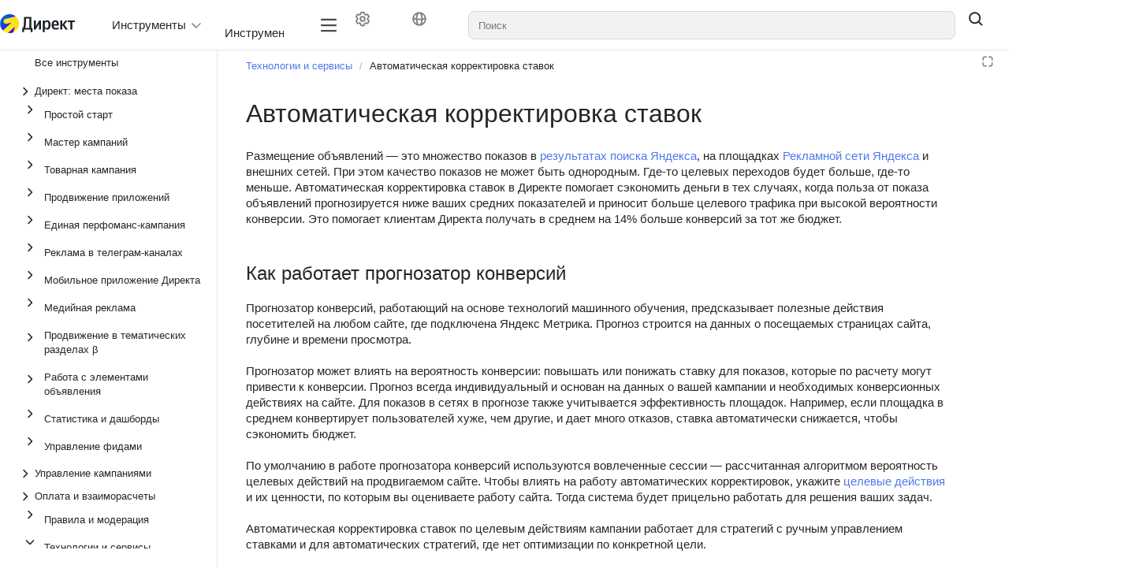

--- FILE ---
content_type: text/html;charset=utf-8
request_url: https://www.yandex.ru/support/direct/ru/impressions/automatic-bid-adjustment-in-yan
body_size: 217875
content:
<!DOCTYPE html><html lang="ru" dir="ltr" class="desktop"><head><base href="https://www.yandex.ru/support/direct/"/><meta http-equiv="content-security-policy" content="default-src &#x27;none&#x27;; img-src https://center.yandex-team.ru &#x27;self&#x27; data: https://yastatic.net/q/logoaas/v2/%2525D0%2525AF%2525D0%2525BD%2525D0%2525B4%2525D0%2525B5%2525D0%2525BA%2525D1%252581%252520%2525D0%252594%2525D0%2525B8%2525D1%252580%2525D0%2525B5%2525D0%2525BA%2525D1%252582.svg https://avatars.mds.yandex.net/get-lpc/1368426/740d6507-7d58-40a9-9256-ddfbe3c62349/orig api-maps.yandex.ru avatars.mds.yandex.net files.messenger.alpha.yandex.net *.storage.yandex.net *.s3.mds.yandex.net s3.mds.yandex.net *.s3.yandex.net storage.yandexcloud.net yastatic.net static-maps.yandex.ru mc.yandex.com md.yandex.ru yastat.net mc.webvisor.com mc.webvisor.org mc.yandex.ru mc.yandex.cloud mc.admetrica.ru; media-src &#x27;self&#x27; data: storage.cloud-preprod.yandex.net storage.yandexcloud.net *.storage.yandex.net frontend.vh.yandex.ru yastatic.net yastat.net; font-src https://yastatic.net &#x27;self&#x27; data: storage.yandexcloud.net fonts.googleapis.com fonts.gstatic.com yastatic.net yastat.net; connect-src https://browserweb.s3.mdst.yandex.net https://search.yandex-team.ru https://backoffice-api.yandex-team.ru &#x27;self&#x27; wss: https://*.google-analytics.com yastatic.net api.partner.market.yandex.ru partner.yandex.ru uaas.yandex.ru mc.yandex.com https://mc.yandex.ru yandexmetrica.com:* wss://mc.yandex.ru mc.webvisor.com mc.webvisor.org mc.yandex.ru mc.yandex.cloud mc.admetrica.ru https://yandex.ru https://yandex.com; script-src https://yastatic.net &#x27;self&#x27; https://*.googletagmanager.com https://*.google.com api-maps.yandex.ru *.maps.yandex.net yastat.net yastatic.net abt.s3.yandex.net &#x27;unsafe-inline&#x27; &#x27;unsafe-eval&#x27; &#x27;nonce-ucF67MUvSuL3Kta67iQOOw==&#x27; mc.yandex.ru mc.webvisor.com mc.webvisor.org mc.yandex.cloud; style-src &#x27;self&#x27; storage.yandexcloud.net &#x27;unsafe-inline&#x27; yastatic.net yastat.net; frame-src https://runtime.strm.yandex.ru/ https://expert.yandex.ru &#x27;self&#x27; https://*.googletagmanager.com self forms.yandex.ru forms.yandex.com forms.yandex.com.tr forms.yandex.kz yandex.ru *.yandex.net datalens.yandex jsfiddle.net frontend.vh.yandex.ru yastatic.net mc.yandex.com autofill.yandex.ru blob: mc.yandex.ru mc.yandex.md; script-src-elem https://yastatic.net &#x27;self&#x27; &#x27;unsafe-inline&#x27; https://*.googletagmanager.com https://*.google.com api-maps.yandex.ru *.maps.yandex.net yastat.net yastatic.net mc.yandex.ru mc.yandex.com abt.s3.yandex.net https://mc.yandex.ru; child-src &#x27;self&#x27; blob: mc.yandex.ru; frame-ancestors webvisor.com *.webvisor.com http://webvisor.com http://*.webvisor.com;"/><meta charSet="utf-8"/><meta name="viewport" content="width=device-width, initial-scale=1.0"/><link rel="icon" type="image/png" sizes="24x24 48x48" href="https://avatars.mds.yandex.net/get-lpc/1368426/740d6507-7d58-40a9-9256-ddfbe3c62349/orig"/><meta content="ru en tr zh" name="langs"/><meta content="ru" name="lang"/><link rel="alternate" type="application/rss+xml" href="/feed.rss"/><link rel="alternate" type="application/atom+xml" href="/feed.atom"/><link rel="stylesheet" href="https://storage.yandexcloud.net/docs-external/styles/katex/0.16.9/katex.min.css"/><title data-react-helmet="true">Автоматическая корректировка ставок | Яндекс Директ</title><meta data-react-helmet="true" name="generator" content="Diplodoc Platform v5.19.10"/><meta data-react-helmet="true" itemProp="name" content="Автоматическая корректировка ставок | "/><meta data-react-helmet="true" itemProp="description" content="Размещение объявлений — это множество показов в результатах поиска Яндекса, на площадках Рекламной сети Яндекса и внешних сетей. При этом качество показов не мо"/><meta data-react-helmet="true" property="og:type" content="article"/><meta data-react-helmet="true" property="og:url" content="ru/impressions/automatic-bid-adjustment-in-yan"/><meta data-react-helmet="true" property="og:title" content="Автоматическая корректировка ставок | "/><meta data-react-helmet="true" property="og:description" content="Размещение объявлений — это множество показов в результатах поиска Яндекса, на площадках Рекламной сети Яндекса и внешних сетей. При этом качество показов не мо"/><meta data-react-helmet="true" property="og:locale" content="ru_RU"/><meta data-react-helmet="true" name="twitter:card" content="summary_large_image"/><meta data-react-helmet="true" name="twitter:title" content="Автоматическая корректировка ставок | "/><meta data-react-helmet="true" name="twitter:description" content="Размещение объявлений — это множество показов в результатах поиска Яндекса, на площадках Рекламной сети Яндекса и внешних сетей. При этом качество показов не мо"/><meta data-react-helmet="true" property="share:subtitle" content="Яндекс Директ"/><meta data-react-helmet="true" property="share:content_icon" content="support-direct-pro"/><meta data-react-helmet="true" property="share:title" content="Автоматическая корректировка ставок"/><meta data-react-helmet="true" name="description" content="Размещение объявлений — это множество показов в результатах поиска Яндекса, на площадках Рекламной сети Яндекса и внешних сетей. При этом качество показов не мо"/><link data-react-helmet="true" rel="canonical" href="ru/impressions/automatic-bid-adjustment-in-yan"/><link data-react-helmet="true" rel="alternate" hrefLang="en" href="en/impressions/automatic-bid-adjustment-in-yan"/><link data-react-helmet="true" rel="alternate" hrefLang="ru" href="ru/impressions/automatic-bid-adjustment-in-yan"/><link data-react-helmet="true" rel="alternate" hrefLang="tr" href="tr/impressions/automatic-bid-adjustment-in-yan"/><link data-react-helmet="true" rel="alternate" hrefLang="zh" href="zh/impressions/automatic-bid-adjustment-in-yan"/><link rel="preload" type="text/css" href="https://yastatic.net/s3/cloud/docs-viewer-external/static/freeze/ru/runtime.52b0050a.js" as="script"/><link rel="preload" type="text/css" href="https://yastatic.net/s3/cloud/docs-viewer-external/static/freeze/ru/vendor.91127164.js" as="script"/><link rel="preload" type="text/css" href="https://yastatic.net/s3/cloud/docs-viewer-external/static/freeze/ru/common.58313369.js" as="script"/><link rel="preload" type="text/css" href="https://yastatic.net/s3/cloud/docs-viewer-external/static/freeze/ru/init.8a78c59a.js" as="script"/><link rel="stylesheet" type="text/css" href="https://yastatic.net/s3/cloud/docs-viewer-external/static/freeze/ru/vendor.91127164.css"/><link rel="stylesheet" type="text/css" href="https://yastatic.net/s3/cloud/docs-viewer-external/static/freeze/ru/common.58313369.css"/><link rel="stylesheet" type="text/css" href="docs-assets/support-direct-pro/rev/r18588459/_assets/style/custom.css" id="docs-viewer-custom-styles"/></head><body tabindex="-1" class="g-root g-root_theme_light dc-root_wide-format"><div id="app"><div id="dc-widgets" class="dc-widgets"></div><div class="document-mode"><div class="g-root g-root_theme_light pc-page-constructor"><div class="pc-page-constructor__wrapper"><div class="pc-layout"><div class="pc-Grid pc-navigation pc-navigation_with-border pc-layout__navigation"><div class="container-fluid "><div class="row"><div class="col"><nav><div class="pc-desktop-navigation__wrapper"><div class="pc-desktop-navigation__left"><a class="pc-logo pc-desktop-navigation__logo" href="https://direct.yandex.ru" title="На сайт сервиса" target="_blank" rel="noopener noreferrer"><picture><img alt="Иконка лого" class="pc-logo__icon" src="https://yastatic.net/s3/doc-binary/src/support/direct/ru/files/logo-direct.svg"/></picture><span class="pc-logo__text"></span></a></div><div class="pc-desktop-navigation__navigation-container"><div class="pc-overflow-scroller__container"><div class="pc-overflow-scroller pc-desktop-navigation__navigation"><div class="pc-overflow-scroller__wrapper" style="left:0"><ul class="pc-desktop-navigation__links"><li class="pc-navigation-item pc-navigation-item_menu-layout_desktop pc-desktop-navigation__item"><button type="button" class="pc-navigation-dropdown pc-navigation-item__content pc-navigation-item__content_type_dropdown" aria-expanded="false"><span class="pc-content-wrapper__text">Инструменты</span><svg xmlns="http://www.w3.org/2000/svg" xmlns:xlink="http://www.w3.org/1999/xlink" width="12" height="12" class="g-icon pc-ToggleArrow pc-ToggleArrow_type_vertical pc-navigation-dropdown__arrow" fill="currentColor" stroke="none" aria-hidden="true"><svg xmlns="http://www.w3.org/2000/svg" viewBox="0 0 12 12" fill="currentColor" aria-hidden="true"><path fill-rule="evenodd" clip-rule="evenodd" d="M1 3L6 8L11 3L12 4L5.99997 10L-4.37114e-08 4L1 3Z"></path></svg></svg></button></li><li class="pc-navigation-item pc-navigation-item_menu-layout_desktop pc-desktop-navigation__item"><div><span class="dc-mobile-dropdown"><span class="pc-content-wrapper__text">Инструменты</span><svg xmlns="http://www.w3.org/2000/svg" width="20" height="20" fill="none" viewBox="0 0 16 16" class="dc-mobile-dropdown__icon"><path fill="currentColor" fill-rule="evenodd" d="M2.97 5.47a.75.75 0 0 1 1.06 0L8 9.44l3.97-3.97a.75.75 0 1 1 1.06 1.06l-4.5 4.5a.75.75 0 0 1-1.06 0l-4.5-4.5a.75.75 0 0 1 0-1.06" clip-rule="evenodd"></path></svg></span><div class="pc-foldable-block dc-mobile-dropdown__foldable"><div class="pc-foldable-block__content-container"><ul class="dc-mobile-dropdown__list"><li class="pc-navigation-item pc-navigation-item_menu-layout_mobile dc-mobile-dropdown__list-item"><a href="unified-performance-campaign/about" title="Единая перфоманс-кампания" class="pc-navigation-link pc-navigation-item__content pc-navigation-item__content_type_link" type="link"><span class="pc-content-wrapper__text">Единая перфоманс-кампания</span></a></li><li class="pc-navigation-item pc-navigation-item_menu-layout_mobile dc-mobile-dropdown__list-item"><a href="efficiency/telegram-ads" title="Реклама в Telegram" class="pc-navigation-link pc-navigation-item__content pc-navigation-item__content_type_link" type="link"><span class="pc-content-wrapper__text">Реклама в Telegram</span></a></li><li class="pc-navigation-item pc-navigation-item_menu-layout_mobile dc-mobile-dropdown__list-item"><a href="products-mobile-apps-ads/about" title="Продвижение приложений" class="pc-navigation-link pc-navigation-item__content pc-navigation-item__content_type_link" type="link"><span class="pc-content-wrapper__text">Продвижение приложений</span></a></li><li class="pc-navigation-item pc-navigation-item_menu-layout_mobile dc-mobile-dropdown__list-item"><a href="branding" title="Медийная реклама" class="pc-navigation-link pc-navigation-item__content pc-navigation-item__content_type_link" type="link"><span class="pc-content-wrapper__text">Медийная реклама</span></a></li><li class="pc-navigation-item pc-navigation-item_menu-layout_mobile dc-mobile-dropdown__list-item"><a href="campaign-master/about" title="Мастер кампаний" class="pc-navigation-link pc-navigation-item__content pc-navigation-item__content_type_link" type="link"><span class="pc-content-wrapper__text">Мастер кампаний</span></a></li><li class="pc-navigation-item pc-navigation-item_menu-layout_mobile dc-mobile-dropdown__list-item"><a href="campaign-master/product-campaign" title="Товарная кампания" class="pc-navigation-link pc-navigation-item__content pc-navigation-item__content_type_link" type="link"><span class="pc-content-wrapper__text">Товарная кампания</span></a></li><li class="pc-navigation-item pc-navigation-item_menu-layout_mobile dc-mobile-dropdown__list-item"><a href="products-automatic/about" title="Простой старт" class="pc-navigation-link pc-navigation-item__content pc-navigation-item__content_type_link" type="link"><span class="pc-content-wrapper__text">Простой старт</span></a></li></ul></div></div></div></li><li class="pc-navigation-item pc-navigation-item_menu-layout_desktop pc-desktop-navigation__item"><button type="button" class="pc-navigation-dropdown pc-navigation-item__content pc-navigation-item__content_type_dropdown" aria-expanded="false"><span class="pc-content-wrapper__text">Часто ищут</span><svg xmlns="http://www.w3.org/2000/svg" xmlns:xlink="http://www.w3.org/1999/xlink" width="12" height="12" class="g-icon pc-ToggleArrow pc-ToggleArrow_type_vertical pc-navigation-dropdown__arrow" fill="currentColor" stroke="none" aria-hidden="true"><svg xmlns="http://www.w3.org/2000/svg" viewBox="0 0 12 12" fill="currentColor" aria-hidden="true"><path fill-rule="evenodd" clip-rule="evenodd" d="M1 3L6 8L11 3L12 4L5.99997 10L-4.37114e-08 4L1 3Z"></path></svg></svg></button></li><li class="pc-navigation-item pc-navigation-item_menu-layout_desktop pc-desktop-navigation__item"><div><span class="dc-mobile-dropdown"><span class="pc-content-wrapper__text">Часто ищут</span><svg xmlns="http://www.w3.org/2000/svg" width="20" height="20" fill="none" viewBox="0 0 16 16" class="dc-mobile-dropdown__icon"><path fill="currentColor" fill-rule="evenodd" d="M2.97 5.47a.75.75 0 0 1 1.06 0L8 9.44l3.97-3.97a.75.75 0 1 1 1.06 1.06l-4.5 4.5a.75.75 0 0 1-1.06 0l-4.5-4.5a.75.75 0 0 1 0-1.06" clip-rule="evenodd"></path></svg></span><div class="pc-foldable-block dc-mobile-dropdown__foldable"><div class="pc-foldable-block__content-container"><ul class="dc-mobile-dropdown__list"><li class="pc-navigation-item pc-navigation-item_menu-layout_mobile dc-mobile-dropdown__list-item"><a href="feeds/about" title="Управление фидами" class="pc-navigation-link pc-navigation-item__content pc-navigation-item__content_type_link" type="link"><span class="pc-content-wrapper__text">Управление фидами</span></a></li><li class="pc-navigation-item pc-navigation-item_menu-layout_mobile dc-mobile-dropdown__list-item"><a href="impression-criteria/impression-criteria" title="Таргетинги" class="pc-navigation-link pc-navigation-item__content pc-navigation-item__content_type_link" type="link"><span class="pc-content-wrapper__text">Таргетинги</span></a></li><li class="pc-navigation-item pc-navigation-item_menu-layout_mobile dc-mobile-dropdown__list-item"><a href="impression-criteria/retargeting-lists" title="Ретаргетинг" class="pc-navigation-link pc-navigation-item__content pc-navigation-item__content_type_link" type="link"><span class="pc-content-wrapper__text">Ретаргетинг</span></a></li><li class="pc-navigation-item pc-navigation-item_menu-layout_mobile dc-mobile-dropdown__list-item"><a href="alternative-interfaces/direct-commander" title="Директ Коммандер" class="pc-navigation-link pc-navigation-item__content pc-navigation-item__content_type_link" type="link"><span class="pc-content-wrapper__text">Директ Коммандер</span></a></li></ul></div></div></div></li><li class="pc-navigation-item pc-navigation-item_menu-layout_desktop pc-desktop-navigation__item"><a href="statistics" title="Статистика" class="pc-navigation-link pc-navigation-item__content pc-navigation-item__content_type_link" type="link"><span class="pc-content-wrapper__text">Статистика</span></a></li><li class="pc-navigation-item pc-navigation-item_menu-layout_desktop pc-desktop-navigation__item"><a href="payments/payment-methods" title="Оплата" class="pc-navigation-link pc-navigation-item__content pc-navigation-item__content_type_link" type="link"><span class="pc-content-wrapper__text">Оплата</span></a></li><li class="pc-navigation-item pc-navigation-item_menu-layout_desktop pc-desktop-navigation__item"><a href="moderation/adv-rules" title="Правила и модерация" class="pc-navigation-link pc-navigation-item__content pc-navigation-item__content_type_link" type="link"><span class="pc-content-wrapper__text">Правила и модерация</span></a></li><li class="pc-navigation-item pc-navigation-item_menu-layout_desktop pc-desktop-navigation__item"><a href="agencies/interface-guide" title="Агентствам" class="pc-navigation-link pc-navigation-item__content pc-navigation-item__content_type_link" type="link"><span class="pc-content-wrapper__text">Агентствам</span></a></li><li class="pc-navigation-item pc-navigation-item_menu-layout_desktop pc-desktop-navigation__item"><a href="troubleshooting/other" title="Поддержка" class="pc-navigation-link pc-navigation-item__content pc-navigation-item__content_type_link" type="link"><span class="pc-content-wrapper__text">Поддержка</span></a></li></ul></div></div></div></div><div class="pc-desktop-navigation__right"><div class="pc-desktop-navigation__mobile-navigation-container"><div class="pc-overflow-scroller__container"><div class="pc-overflow-scroller pc-desktop-navigation__mobile-navigation"><div class="pc-overflow-scroller__wrapper" style="left:0"><ul class="pc-desktop-navigation__mobile-buttons"><li class="pc-navigation-item pc-navigation-item_menu-layout_dropdown pc-desktop-navigation__item"><div class="HeaderControls"><div class="HeaderControls__project-controls HeaderControls__project-controls_has-search"><div class="dc-controls HeaderControls__controls"><button class="g-button g-button_view_flat-secondary g-button_size_l g-button_pin_round-round dc-control HeaderControls__control" aria-label="Настройки" tabindex="0" type="button"><span class="g-button__icon"><span class="g-button__icon-inner"><svg xmlns="http://www.w3.org/2000/svg" width="20" height="20" fill="none" viewBox="0 0 16 16"><path fill="currentColor" fill-rule="evenodd" d="M7.199 2H8.8a.2.2 0 0 1 .2.2c0 1.808 1.958 2.939 3.524 2.034a.2.2 0 0 1 .271.073l.802 1.388a.2.2 0 0 1-.073.272c-1.566.904-1.566 3.164 0 4.069a.2.2 0 0 1 .073.271l-.802 1.388a.2.2 0 0 1-.271.073C10.958 10.863 9 11.993 9 13.8a.2.2 0 0 1-.199.2H7.2a.2.2 0 0 1-.2-.2c0-1.808-1.958-2.938-3.524-2.034a.2.2 0 0 1-.272-.073l-.8-1.388a.2.2 0 0 1 .072-.271c1.566-.905 1.566-3.165 0-4.07a.2.2 0 0 1-.073-.27l.801-1.389a.2.2 0 0 1 .272-.072C5.042 5.138 7 4.007 7 2.199c0-.11.089-.199.199-.199M5.5 2.2c0-.94.76-1.7 1.699-1.7H8.8c.94 0 1.7.76 1.7 1.7a.85.85 0 0 0 1.274.735 1.7 1.7 0 0 1 2.32.622l.802 1.388c.469.813.19 1.851-.622 2.32a.85.85 0 0 0 0 1.472 1.7 1.7 0 0 1 .622 2.32l-.802 1.388a1.7 1.7 0 0 1-2.32.622.85.85 0 0 0-1.274.735c0 .939-.76 1.7-1.699 1.7H7.2a1.7 1.7 0 0 1-1.699-1.7.85.85 0 0 0-1.274-.735 1.7 1.7 0 0 1-2.32-.622l-.802-1.388a1.7 1.7 0 0 1 .622-2.32.85.85 0 0 0 0-1.471 1.7 1.7 0 0 1-.622-2.32l.801-1.389a1.7 1.7 0 0 1 2.32-.622A.85.85 0 0 0 5.5 2.2m4 5.8a1.5 1.5 0 1 1-3 0 1.5 1.5 0 0 1 3 0M11 8a3 3 0 1 1-6 0 3 3 0 0 1 6 0" clip-rule="evenodd"></path></svg></span></span></button><button class="g-button g-button_view_flat-secondary g-button_size_l g-button_pin_round-round dc-control HeaderControls__control" aria-label="Язык" tabindex="0" type="button"><span class="g-button__icon"><span class="g-button__icon-inner"><svg xmlns="http://www.w3.org/2000/svg" width="20" height="20" fill="none" viewBox="0 0 16 16"><path fill="currentColor" fill-rule="evenodd" d="M9.208 12.346c-.485 1-.953 1.154-1.208 1.154s-.723-.154-1.208-1.154c-.372-.768-.647-1.858-.749-3.187a21 21 0 0 0 3.914 0c-.102 1.329-.377 2.419-.75 3.187m.788-4.699C9.358 7.714 8.69 7.75 8 7.75s-1.358-.036-1.996-.103c.037-1.696.343-3.075.788-3.993C7.277 2.654 7.745 2.5 8 2.5s.723.154 1.208 1.154c.445.918.75 2.297.788 3.993m1.478 1.306c-.085 1.516-.375 2.848-.836 3.874a5.5 5.5 0 0 0 2.843-4.364c-.621.199-1.295.364-2.007.49m1.918-2.043c-.572.204-1.21.379-1.901.514-.056-1.671-.354-3.14-.853-4.251a5.5 5.5 0 0 1 2.754 3.737m-8.883.514c.056-1.671.354-3.14.853-4.251A5.5 5.5 0 0 0 2.608 6.91c.572.204 1.21.379 1.901.514M2.52 8.463a5.5 5.5 0 0 0 2.843 4.364c-.46-1.026-.75-2.358-.836-3.874a15.5 15.5 0 0 1-2.007-.49M15 8A7 7 0 1 0 1 8a7 7 0 0 0 14 0" clip-rule="evenodd"></path></svg></span></span></button></div></div><div class="dc-search-suggest__wrapper"><a href="#" hidden="" aria-hidden="true"></a><span class="g-text-input g-text-input_view_normal g-text-input_size_l g-text-input_pin_round-round dc-search-input__input dc-search-suggest SearchSuggest__suggest"><span class="g-text-input__content"><input role="combobox" aria-autocomplete="list" aria-controls="dc-popup-119839" aria-expanded="false" class="g-text-input__control g-text-input__control_type_input" id="dc-119839-input" placeholder="Поиск" autoComplete="off" value=""/></span></span></div><button class="g-button g-button_view_flat g-button_size_l g-button_pin_round-round SearchSuggest__search-button" tabindex="0" type="button"><span class="g-button__icon"><span class="g-button__icon-inner"><svg xmlns="http://www.w3.org/2000/svg" width="20" height="20" fill="none" viewBox="0 0 16 16"><path fill="currentColor" fill-rule="evenodd" d="M11.5 7a4.5 4.5 0 1 1-9 0 4.5 4.5 0 0 1 9 0m-.82 4.74a6 6 0 1 1 1.06-1.06l2.79 2.79a.75.75 0 1 1-1.06 1.06z" clip-rule="evenodd"></path></svg></span></span></button></div></li></ul></div></div></div></div><button type="button" aria-label="Лейбл кнопки" class="pc-control pc-control_size_l pc-control_theme_primary pc-mobile-menu-button"><svg xmlns="http://www.w3.org/2000/svg" xmlns:xlink="http://www.w3.org/1999/xlink" width="24" height="24" class="g-icon" fill="currentColor" stroke="none" data-qa="icon-test-id" aria-hidden="true"><svg xmlns="http://www.w3.org/2000/svg" fill="none" viewBox="0 0 16 16"><path fill="currentColor" fill-rule="evenodd" d="M1.25 3.25A.75.75 0 0 1 2 2.5h12A.75.75 0 0 1 14 4H2a.75.75 0 0 1-.75-.75m0 4.75A.75.75 0 0 1 2 7.25h12a.75.75 0 0 1 0 1.5H2A.75.75 0 0 1 1.25 8M2 12a.75.75 0 0 0 0 1.5h12a.75.75 0 0 0 0-1.5z" clip-rule="evenodd"></path></svg></svg></button><ul class="pc-desktop-navigation__buttons"><li class="pc-navigation-item pc-navigation-item_menu-layout_desktop pc-desktop-navigation__item"><div class="HeaderControls"><div class="HeaderControls__project-controls HeaderControls__project-controls_has-search"><div class="dc-controls HeaderControls__controls"><button class="g-button g-button_view_flat-secondary g-button_size_l g-button_pin_round-round dc-control HeaderControls__control" aria-label="Настройки" tabindex="0" type="button"><span class="g-button__icon"><span class="g-button__icon-inner"><svg xmlns="http://www.w3.org/2000/svg" width="20" height="20" fill="none" viewBox="0 0 16 16"><path fill="currentColor" fill-rule="evenodd" d="M7.199 2H8.8a.2.2 0 0 1 .2.2c0 1.808 1.958 2.939 3.524 2.034a.2.2 0 0 1 .271.073l.802 1.388a.2.2 0 0 1-.073.272c-1.566.904-1.566 3.164 0 4.069a.2.2 0 0 1 .073.271l-.802 1.388a.2.2 0 0 1-.271.073C10.958 10.863 9 11.993 9 13.8a.2.2 0 0 1-.199.2H7.2a.2.2 0 0 1-.2-.2c0-1.808-1.958-2.938-3.524-2.034a.2.2 0 0 1-.272-.073l-.8-1.388a.2.2 0 0 1 .072-.271c1.566-.905 1.566-3.165 0-4.07a.2.2 0 0 1-.073-.27l.801-1.389a.2.2 0 0 1 .272-.072C5.042 5.138 7 4.007 7 2.199c0-.11.089-.199.199-.199M5.5 2.2c0-.94.76-1.7 1.699-1.7H8.8c.94 0 1.7.76 1.7 1.7a.85.85 0 0 0 1.274.735 1.7 1.7 0 0 1 2.32.622l.802 1.388c.469.813.19 1.851-.622 2.32a.85.85 0 0 0 0 1.472 1.7 1.7 0 0 1 .622 2.32l-.802 1.388a1.7 1.7 0 0 1-2.32.622.85.85 0 0 0-1.274.735c0 .939-.76 1.7-1.699 1.7H7.2a1.7 1.7 0 0 1-1.699-1.7.85.85 0 0 0-1.274-.735 1.7 1.7 0 0 1-2.32-.622l-.802-1.388a1.7 1.7 0 0 1 .622-2.32.85.85 0 0 0 0-1.471 1.7 1.7 0 0 1-.622-2.32l.801-1.389a1.7 1.7 0 0 1 2.32-.622A.85.85 0 0 0 5.5 2.2m4 5.8a1.5 1.5 0 1 1-3 0 1.5 1.5 0 0 1 3 0M11 8a3 3 0 1 1-6 0 3 3 0 0 1 6 0" clip-rule="evenodd"></path></svg></span></span></button><button class="g-button g-button_view_flat-secondary g-button_size_l g-button_pin_round-round dc-control HeaderControls__control" aria-label="Язык" tabindex="0" type="button"><span class="g-button__icon"><span class="g-button__icon-inner"><svg xmlns="http://www.w3.org/2000/svg" width="20" height="20" fill="none" viewBox="0 0 16 16"><path fill="currentColor" fill-rule="evenodd" d="M9.208 12.346c-.485 1-.953 1.154-1.208 1.154s-.723-.154-1.208-1.154c-.372-.768-.647-1.858-.749-3.187a21 21 0 0 0 3.914 0c-.102 1.329-.377 2.419-.75 3.187m.788-4.699C9.358 7.714 8.69 7.75 8 7.75s-1.358-.036-1.996-.103c.037-1.696.343-3.075.788-3.993C7.277 2.654 7.745 2.5 8 2.5s.723.154 1.208 1.154c.445.918.75 2.297.788 3.993m1.478 1.306c-.085 1.516-.375 2.848-.836 3.874a5.5 5.5 0 0 0 2.843-4.364c-.621.199-1.295.364-2.007.49m1.918-2.043c-.572.204-1.21.379-1.901.514-.056-1.671-.354-3.14-.853-4.251a5.5 5.5 0 0 1 2.754 3.737m-8.883.514c.056-1.671.354-3.14.853-4.251A5.5 5.5 0 0 0 2.608 6.91c.572.204 1.21.379 1.901.514M2.52 8.463a5.5 5.5 0 0 0 2.843 4.364c-.46-1.026-.75-2.358-.836-3.874a15.5 15.5 0 0 1-2.007-.49M15 8A7 7 0 1 0 1 8a7 7 0 0 0 14 0" clip-rule="evenodd"></path></svg></span></span></button></div></div><div class="dc-search-suggest__wrapper"><a href="#" hidden="" aria-hidden="true"></a><span class="g-text-input g-text-input_view_normal g-text-input_size_l g-text-input_pin_round-round dc-search-input__input dc-search-suggest SearchSuggest__suggest"><span class="g-text-input__content"><input role="combobox" aria-autocomplete="list" aria-controls="dc-popup-119840" aria-expanded="false" class="g-text-input__control g-text-input__control_type_input" id="dc-119840-input" placeholder="Поиск" autoComplete="off" value=""/></span></span></div><button class="g-button g-button_view_flat g-button_size_l g-button_pin_round-round SearchSuggest__search-button" tabindex="0" type="button"><span class="g-button__icon"><span class="g-button__icon-inner"><svg xmlns="http://www.w3.org/2000/svg" width="20" height="20" fill="none" viewBox="0 0 16 16"><path fill="currentColor" fill-rule="evenodd" d="M11.5 7a4.5 4.5 0 1 1-9 0 4.5 4.5 0 0 1 9 0m-.82 4.74a6 6 0 1 1 1.06-1.06l2.79 2.79a.75.75 0 1 1-1.06 1.06z" clip-rule="evenodd"></path></svg></span></span></button></div></li></ul></div></div></nav></div></div></div></div><main class="pc-layout__content"><div class="pc-Grid"><div class="container-fluid "><div class="row pc-constructor-row"><div class="col"><div class="col col-reset pc-block-base pc-block-base_reset-paddings pc-block-base_indentTop_0 pc-block-base_indentBottom_0 pc-constructor-block pc-constructor-block_type_page"><div class="Layout"><div class="Layout__header"></div><div class="Layout__body"><div class="Layout__content"><div></div><div class="document-mode"><div class="dc-doc-layout dc-doc-page"><div class="dc-doc-layout__mobile-only"></div><div class="dc-doc-layout__left"><div class="dc-doc-layout__toc"><nav class="dc-toc"><div class="dc-toc__content dc-toc__content_offset_top"><ul class="dc-toc__list" aria-labelledby="g-uniq-59862"><li id="653fedc70427809e99e5fd5505977676" class="dc-toc__list-item dc-toc__list-item_main"><a href="ru/" target="_self" class="dc-toc-item__link" data-router-shallow="true"><div class="dc-toc-item__text dc-toc-item__text_clicable dc-toc-item__text-block"><span>Все инструменты<!-- --> </span></div></a></li><li id="05fc84ab8a1fb26a8b97c54f11311b72" class="dc-toc__list-item dc-toc__list-item_main"><button class="dc-toc-item__text dc-toc-item__text_clicable dc-toc-item__text-block" aria-expanded="false" aria-label="Выпадающий список Директ: места показа"><svg xmlns="http://www.w3.org/2000/svg" width="16" height="16" fill="none" viewBox="0 0 16 16" class="dc-toggle-arrow dc-toggle-arrow_type_horizontal dc-toggle-arrow_thin dc-toc-item__icon"><path fill="currentColor" fill-rule="evenodd" d="M5.47 13.03a.75.75 0 0 1 0-1.06L9.44 8 5.47 4.03a.75.75 0 0 1 1.06-1.06l4.5 4.5a.75.75 0 0 1 0 1.06l-4.5 4.5a.75.75 0 0 1-1.06 0" clip-rule="evenodd"></path></svg><span>Директ: места показа<!-- --> </span></button></li><li id="77d533ab8c9278e5f7e0afa93fd983fa" class="dc-toc__list-item dc-toc__list-item_main"><div class="dc-toc-item__wrapper dc-toc-item__text dc-toc-item__text_clicable"><button class="g-button g-button_view_flat g-button_size_xs g-button_pin_round-round dc-toc-item__arrow" aria-label="Выпадающий список Простой старт" tabindex="0" type="button"><span class="g-button__icon"><span class="g-button__icon-inner"><svg xmlns="http://www.w3.org/2000/svg" width="16" height="16" fill="none" viewBox="0 0 16 16" class="dc-toggle-arrow dc-toggle-arrow_type_horizontal dc-toggle-arrow_thin dc-toc-item__icon"><path fill="currentColor" fill-rule="evenodd" d="M5.47 13.03a.75.75 0 0 1 0-1.06L9.44 8 5.47 4.03a.75.75 0 0 1 1.06-1.06l4.5 4.5a.75.75 0 0 1 0 1.06l-4.5 4.5a.75.75 0 0 1-1.06 0" clip-rule="evenodd"></path></svg></span></span></button><a href="ru/products-automatic/about" target="_self" class="dc-toc-item__link" aria-expanded="false" data-router-shallow="true"><span class="dc-toc-item__text"><span>Простой старт<!-- --> </span></span></a></div></li><li id="776bf1b16ad2bd35e5c621c01faec12a" class="dc-toc__list-item dc-toc__list-item_main"><div class="dc-toc-item__wrapper dc-toc-item__text dc-toc-item__text_clicable"><button class="g-button g-button_view_flat g-button_size_xs g-button_pin_round-round dc-toc-item__arrow" aria-label="Выпадающий список Мастер кампаний" tabindex="0" type="button"><span class="g-button__icon"><span class="g-button__icon-inner"><svg xmlns="http://www.w3.org/2000/svg" width="16" height="16" fill="none" viewBox="0 0 16 16" class="dc-toggle-arrow dc-toggle-arrow_type_horizontal dc-toggle-arrow_thin dc-toc-item__icon"><path fill="currentColor" fill-rule="evenodd" d="M5.47 13.03a.75.75 0 0 1 0-1.06L9.44 8 5.47 4.03a.75.75 0 0 1 1.06-1.06l4.5 4.5a.75.75 0 0 1 0 1.06l-4.5 4.5a.75.75 0 0 1-1.06 0" clip-rule="evenodd"></path></svg></span></span></button><a href="ru/campaign-master/about" target="_self" class="dc-toc-item__link" aria-expanded="false" data-router-shallow="true"><span class="dc-toc-item__text"><span>Мастер кампаний<!-- --> </span></span></a></div></li><li id="4b88bab4c1d8262cc5a0c589608577aa" class="dc-toc__list-item dc-toc__list-item_main"><div class="dc-toc-item__wrapper dc-toc-item__text dc-toc-item__text_clicable"><button class="g-button g-button_view_flat g-button_size_xs g-button_pin_round-round dc-toc-item__arrow" aria-label="Выпадающий список Товарная кампания" tabindex="0" type="button"><span class="g-button__icon"><span class="g-button__icon-inner"><svg xmlns="http://www.w3.org/2000/svg" width="16" height="16" fill="none" viewBox="0 0 16 16" class="dc-toggle-arrow dc-toggle-arrow_type_horizontal dc-toggle-arrow_thin dc-toc-item__icon"><path fill="currentColor" fill-rule="evenodd" d="M5.47 13.03a.75.75 0 0 1 0-1.06L9.44 8 5.47 4.03a.75.75 0 0 1 1.06-1.06l4.5 4.5a.75.75 0 0 1 0 1.06l-4.5 4.5a.75.75 0 0 1-1.06 0" clip-rule="evenodd"></path></svg></span></span></button><a href="ru/campaign-master/product-campaign" target="_self" class="dc-toc-item__link" aria-expanded="false" data-router-shallow="true"><span class="dc-toc-item__text"><span>Товарная кампания<!-- --> </span></span></a></div></li><li id="221ff9522744e3e435bb28e772b98122" class="dc-toc__list-item dc-toc__list-item_main"><div class="dc-toc-item__wrapper dc-toc-item__text dc-toc-item__text_clicable"><button class="g-button g-button_view_flat g-button_size_xs g-button_pin_round-round dc-toc-item__arrow" aria-label="Выпадающий список Продвижение приложений" tabindex="0" type="button"><span class="g-button__icon"><span class="g-button__icon-inner"><svg xmlns="http://www.w3.org/2000/svg" width="16" height="16" fill="none" viewBox="0 0 16 16" class="dc-toggle-arrow dc-toggle-arrow_type_horizontal dc-toggle-arrow_thin dc-toc-item__icon"><path fill="currentColor" fill-rule="evenodd" d="M5.47 13.03a.75.75 0 0 1 0-1.06L9.44 8 5.47 4.03a.75.75 0 0 1 1.06-1.06l4.5 4.5a.75.75 0 0 1 0 1.06l-4.5 4.5a.75.75 0 0 1-1.06 0" clip-rule="evenodd"></path></svg></span></span></button><a href="ru/products-mobile-apps-ads/about" target="_self" class="dc-toc-item__link" aria-expanded="false" data-router-shallow="true"><span class="dc-toc-item__text"><span>Продвижение приложений<!-- --> </span></span></a></div></li><li id="31730d74ffc0f13f75e4881d3c3d14d0" class="dc-toc__list-item dc-toc__list-item_main"><div class="dc-toc-item__wrapper dc-toc-item__text dc-toc-item__text_clicable"><button class="g-button g-button_view_flat g-button_size_xs g-button_pin_round-round dc-toc-item__arrow" aria-label="Выпадающий список Единая перфоманс-кампания" tabindex="0" type="button"><span class="g-button__icon"><span class="g-button__icon-inner"><svg xmlns="http://www.w3.org/2000/svg" width="16" height="16" fill="none" viewBox="0 0 16 16" class="dc-toggle-arrow dc-toggle-arrow_type_horizontal dc-toggle-arrow_thin dc-toc-item__icon"><path fill="currentColor" fill-rule="evenodd" d="M5.47 13.03a.75.75 0 0 1 0-1.06L9.44 8 5.47 4.03a.75.75 0 0 1 1.06-1.06l4.5 4.5a.75.75 0 0 1 0 1.06l-4.5 4.5a.75.75 0 0 1-1.06 0" clip-rule="evenodd"></path></svg></span></span></button><a href="ru/unified-performance-campaign/about" target="_self" class="dc-toc-item__link" aria-expanded="false" data-router-shallow="true"><span class="dc-toc-item__text"><span>Единая перфоманс-кампания<!-- --> </span></span></a></div></li><li id="0e9692e14e3eb492c23a2aa32c56a6c1" class="dc-toc__list-item dc-toc__list-item_main"><div class="dc-toc-item__wrapper dc-toc-item__text dc-toc-item__text_clicable"><button class="g-button g-button_view_flat g-button_size_xs g-button_pin_round-round dc-toc-item__arrow" aria-label="Выпадающий список Реклама в телеграм-каналах" tabindex="0" type="button"><span class="g-button__icon"><span class="g-button__icon-inner"><svg xmlns="http://www.w3.org/2000/svg" width="16" height="16" fill="none" viewBox="0 0 16 16" class="dc-toggle-arrow dc-toggle-arrow_type_horizontal dc-toggle-arrow_thin dc-toc-item__icon"><path fill="currentColor" fill-rule="evenodd" d="M5.47 13.03a.75.75 0 0 1 0-1.06L9.44 8 5.47 4.03a.75.75 0 0 1 1.06-1.06l4.5 4.5a.75.75 0 0 1 0 1.06l-4.5 4.5a.75.75 0 0 1-1.06 0" clip-rule="evenodd"></path></svg></span></span></button><a href="ru/efficiency/telegram-ads" target="_self" class="dc-toc-item__link" aria-expanded="false" data-router-shallow="true"><span class="dc-toc-item__text"><span>Реклама в телеграм-каналах<!-- --> </span></span></a></div></li><li id="582890115e987e51e35b13570cd935d2" class="dc-toc__list-item dc-toc__list-item_main"><div class="dc-toc-item__wrapper dc-toc-item__text dc-toc-item__text_clicable"><button class="g-button g-button_view_flat g-button_size_xs g-button_pin_round-round dc-toc-item__arrow" aria-label="Выпадающий список Мобильное приложение Директа" tabindex="0" type="button"><span class="g-button__icon"><span class="g-button__icon-inner"><svg xmlns="http://www.w3.org/2000/svg" width="16" height="16" fill="none" viewBox="0 0 16 16" class="dc-toggle-arrow dc-toggle-arrow_type_horizontal dc-toggle-arrow_thin dc-toc-item__icon"><path fill="currentColor" fill-rule="evenodd" d="M5.47 13.03a.75.75 0 0 1 0-1.06L9.44 8 5.47 4.03a.75.75 0 0 1 1.06-1.06l4.5 4.5a.75.75 0 0 1 0 1.06l-4.5 4.5a.75.75 0 0 1-1.06 0" clip-rule="evenodd"></path></svg></span></span></button><a href="https://yandex.ru/support/mobile-app-direct/ru/" target="_blank" rel="noopener noreferrer" class="dc-toc-item__link" aria-expanded="false" data-router-shallow="true"><span class="dc-toc-item__text"><span>Мобильное приложение Директа<!-- --> </span></span></a></div></li><li id="adb67d22cfd135816122645735526915" class="dc-toc__list-item dc-toc__list-item_main"><div class="dc-toc-item__wrapper dc-toc-item__text dc-toc-item__text_clicable"><button class="g-button g-button_view_flat g-button_size_xs g-button_pin_round-round dc-toc-item__arrow" aria-label="Выпадающий список Медийная реклама" tabindex="0" type="button"><span class="g-button__icon"><span class="g-button__icon-inner"><svg xmlns="http://www.w3.org/2000/svg" width="16" height="16" fill="none" viewBox="0 0 16 16" class="dc-toggle-arrow dc-toggle-arrow_type_horizontal dc-toggle-arrow_thin dc-toc-item__icon"><path fill="currentColor" fill-rule="evenodd" d="M5.47 13.03a.75.75 0 0 1 0-1.06L9.44 8 5.47 4.03a.75.75 0 0 1 1.06-1.06l4.5 4.5a.75.75 0 0 1 0 1.06l-4.5 4.5a.75.75 0 0 1-1.06 0" clip-rule="evenodd"></path></svg></span></span></button><a href="ru/branding" target="_self" class="dc-toc-item__link" aria-expanded="false" data-router-shallow="true"><span class="dc-toc-item__text"><span>Медийная реклама<!-- --> </span></span></a></div></li><li id="6ba0badce6aea4f8cb2eae80359a4624" class="dc-toc__list-item dc-toc__list-item_main"><div class="dc-toc-item__wrapper dc-toc-item__text dc-toc-item__text_clicable"><button class="g-button g-button_view_flat g-button_size_xs g-button_pin_round-round dc-toc-item__arrow" aria-label="Выпадающий список Продвижение в тематических разделах β" tabindex="0" type="button"><span class="g-button__icon"><span class="g-button__icon-inner"><svg xmlns="http://www.w3.org/2000/svg" width="16" height="16" fill="none" viewBox="0 0 16 16" class="dc-toggle-arrow dc-toggle-arrow_type_horizontal dc-toggle-arrow_thin dc-toc-item__icon"><path fill="currentColor" fill-rule="evenodd" d="M5.47 13.03a.75.75 0 0 1 0-1.06L9.44 8 5.47 4.03a.75.75 0 0 1 1.06-1.06l4.5 4.5a.75.75 0 0 1 0 1.06l-4.5 4.5a.75.75 0 0 1-1.06 0" clip-rule="evenodd"></path></svg></span></span></button><a href="ru/thematic-section/company-sections" target="_self" class="dc-toc-item__link" aria-expanded="false" data-router-shallow="true"><span class="dc-toc-item__text"><span>Продвижение в тематических разделах β<!-- --> </span></span></a></div></li><li id="16b67933384b820ad3462c84eeabfbfd" class="dc-toc__list-item dc-toc__list-item_main"><div class="dc-toc-item__wrapper dc-toc-item__text dc-toc-item__text_clicable"><button class="g-button g-button_view_flat g-button_size_xs g-button_pin_round-round dc-toc-item__arrow" aria-label="Выпадающий список Работа с элементами объявления" tabindex="0" type="button"><span class="g-button__icon"><span class="g-button__icon-inner"><svg xmlns="http://www.w3.org/2000/svg" width="16" height="16" fill="none" viewBox="0 0 16 16" class="dc-toggle-arrow dc-toggle-arrow_type_horizontal dc-toggle-arrow_thin dc-toc-item__icon"><path fill="currentColor" fill-rule="evenodd" d="M5.47 13.03a.75.75 0 0 1 0-1.06L9.44 8 5.47 4.03a.75.75 0 0 1 1.06-1.06l4.5 4.5a.75.75 0 0 1 0 1.06l-4.5 4.5a.75.75 0 0 1-1.06 0" clip-rule="evenodd"></path></svg></span></span></button><a href="ru/efficiency/improve-your-ads" target="_self" class="dc-toc-item__link" aria-expanded="false" data-router-shallow="true"><span class="dc-toc-item__text"><span>Работа с элементами объявления<!-- --> </span></span></a></div></li><li id="fc191a71fee6db02f91a38874e6bd13c" class="dc-toc__list-item dc-toc__list-item_main"><div class="dc-toc-item__wrapper dc-toc-item__text dc-toc-item__text_clicable"><button class="g-button g-button_view_flat g-button_size_xs g-button_pin_round-round dc-toc-item__arrow" aria-label="Выпадающий список Статистика и дашборды" tabindex="0" type="button"><span class="g-button__icon"><span class="g-button__icon-inner"><svg xmlns="http://www.w3.org/2000/svg" width="16" height="16" fill="none" viewBox="0 0 16 16" class="dc-toggle-arrow dc-toggle-arrow_type_horizontal dc-toggle-arrow_thin dc-toc-item__icon"><path fill="currentColor" fill-rule="evenodd" d="M5.47 13.03a.75.75 0 0 1 0-1.06L9.44 8 5.47 4.03a.75.75 0 0 1 1.06-1.06l4.5 4.5a.75.75 0 0 1 0 1.06l-4.5 4.5a.75.75 0 0 1-1.06 0" clip-rule="evenodd"></path></svg></span></span></button><a href="ru/statistics" target="_self" class="dc-toc-item__link" aria-expanded="false" data-router-shallow="true"><span class="dc-toc-item__text"><span>Статистика и дашборды<!-- --> </span></span></a></div></li><li id="aa32dfd93ea30a07373a0cfd65f8b0a0" class="dc-toc__list-item dc-toc__list-item_main"><div class="dc-toc-item__wrapper dc-toc-item__text dc-toc-item__text_clicable"><button class="g-button g-button_view_flat g-button_size_xs g-button_pin_round-round dc-toc-item__arrow" aria-label="Выпадающий список Управление фидами" tabindex="0" type="button"><span class="g-button__icon"><span class="g-button__icon-inner"><svg xmlns="http://www.w3.org/2000/svg" width="16" height="16" fill="none" viewBox="0 0 16 16" class="dc-toggle-arrow dc-toggle-arrow_type_horizontal dc-toggle-arrow_thin dc-toc-item__icon"><path fill="currentColor" fill-rule="evenodd" d="M5.47 13.03a.75.75 0 0 1 0-1.06L9.44 8 5.47 4.03a.75.75 0 0 1 1.06-1.06l4.5 4.5a.75.75 0 0 1 0 1.06l-4.5 4.5a.75.75 0 0 1-1.06 0" clip-rule="evenodd"></path></svg></span></span></button><a href="ru/feeds/about" target="_self" class="dc-toc-item__link" aria-expanded="false" data-router-shallow="true"><span class="dc-toc-item__text"><span>Управление фидами<!-- --> </span></span></a></div></li><li id="6c9634e75244d3f251e8150add6b5fd3" class="dc-toc__list-item dc-toc__list-item_main"><button class="dc-toc-item__text dc-toc-item__text_clicable dc-toc-item__text-block" aria-expanded="false" aria-label="Выпадающий список Управление кампаниями"><svg xmlns="http://www.w3.org/2000/svg" width="16" height="16" fill="none" viewBox="0 0 16 16" class="dc-toggle-arrow dc-toggle-arrow_type_horizontal dc-toggle-arrow_thin dc-toc-item__icon"><path fill="currentColor" fill-rule="evenodd" d="M5.47 13.03a.75.75 0 0 1 0-1.06L9.44 8 5.47 4.03a.75.75 0 0 1 1.06-1.06l4.5 4.5a.75.75 0 0 1 0 1.06l-4.5 4.5a.75.75 0 0 1-1.06 0" clip-rule="evenodd"></path></svg><span>Управление кампаниями<!-- --> </span></button></li><li id="f8cda5878ebcd1921d72cdd9a2b2a47f" class="dc-toc__list-item dc-toc__list-item_main"><button class="dc-toc-item__text dc-toc-item__text_clicable dc-toc-item__text-block" aria-expanded="false" aria-label="Выпадающий список Оплата и взаиморасчеты"><svg xmlns="http://www.w3.org/2000/svg" width="16" height="16" fill="none" viewBox="0 0 16 16" class="dc-toggle-arrow dc-toggle-arrow_type_horizontal dc-toggle-arrow_thin dc-toc-item__icon"><path fill="currentColor" fill-rule="evenodd" d="M5.47 13.03a.75.75 0 0 1 0-1.06L9.44 8 5.47 4.03a.75.75 0 0 1 1.06-1.06l4.5 4.5a.75.75 0 0 1 0 1.06l-4.5 4.5a.75.75 0 0 1-1.06 0" clip-rule="evenodd"></path></svg><span>Оплата и взаиморасчеты<!-- --> </span></button></li><li id="7b556a69ed3a433c54ea4cb7ca14aa1d" class="dc-toc__list-item dc-toc__list-item_main"><div class="dc-toc-item__wrapper dc-toc-item__text dc-toc-item__text_clicable"><button class="g-button g-button_view_flat g-button_size_xs g-button_pin_round-round dc-toc-item__arrow" aria-label="Выпадающий список Правила и модерация" tabindex="0" type="button"><span class="g-button__icon"><span class="g-button__icon-inner"><svg xmlns="http://www.w3.org/2000/svg" width="16" height="16" fill="none" viewBox="0 0 16 16" class="dc-toggle-arrow dc-toggle-arrow_type_horizontal dc-toggle-arrow_thin dc-toc-item__icon"><path fill="currentColor" fill-rule="evenodd" d="M5.47 13.03a.75.75 0 0 1 0-1.06L9.44 8 5.47 4.03a.75.75 0 0 1 1.06-1.06l4.5 4.5a.75.75 0 0 1 0 1.06l-4.5 4.5a.75.75 0 0 1-1.06 0" clip-rule="evenodd"></path></svg></span></span></button><a href="ru/moderation/adv-rules" target="_self" class="dc-toc-item__link" aria-expanded="false" data-router-shallow="true"><span class="dc-toc-item__text"><span>Правила и модерация<!-- --> </span></span></a></div></li><li id="19393b9a1105dfc31b86c97f1b6615f5" class="dc-toc__list-item dc-toc__list-item_main dc-toc__list-item_opened"><div class="dc-toc-item__wrapper dc-toc-item__text dc-toc-item__text_clicable"><button class="g-button g-button_view_flat g-button_size_xs g-button_pin_round-round dc-toc-item__arrow" aria-label="Выпадающий список Технологии и сервисы" tabindex="0" type="button"><span class="g-button__icon"><span class="g-button__icon-inner"><svg xmlns="http://www.w3.org/2000/svg" width="16" height="16" fill="none" viewBox="0 0 16 16" class="dc-toggle-arrow dc-toggle-arrow_type_horizontal dc-toggle-arrow_open dc-toggle-arrow_thin dc-toc-item__icon"><path fill="currentColor" fill-rule="evenodd" d="M5.47 13.03a.75.75 0 0 1 0-1.06L9.44 8 5.47 4.03a.75.75 0 0 1 1.06-1.06l4.5 4.5a.75.75 0 0 1 0 1.06l-4.5 4.5a.75.75 0 0 1-1.06 0" clip-rule="evenodd"></path></svg></span></span></button><a href="ru/technologies-and-services/technologies-and-services" target="_self" class="dc-toc-item__link" aria-expanded="true" data-router-shallow="true"><span class="dc-toc-item__text"><span>Технологии и сервисы<!-- --> </span></span></a></div><ul class="dc-toc__list" aria-labelledby="g-uniq-59862"><li id="904de06ef148f21f717044417eed94db" class="dc-toc__list-item"><a href="ru/technologies-and-services/vcg-auction" target="_self" class="dc-toc-item__link" data-router-shallow="true"><div class="dc-toc-item__text dc-toc-item__text_clicable dc-toc-item__text-block"><span>Как работает аукцион в Директе<!-- --> </span></div></a></li><li id="22a7ef6836f56481ef3e677e64236729" class="dc-toc__list-item dc-toc__list-item_active"><a href="ru/impressions/automatic-bid-adjustment-in-yan" target="_self" class="dc-toc-item__link" aria-current="true" data-router-shallow="true"><div class="dc-toc-item__text dc-toc-item__text_clicable dc-toc-item__text_active dc-toc-item__text-block"><span>Автоматическая корректировка ставок<!-- --> </span></div></a></li><li id="abc5503ce3a86112e02f9a6da28f2a1a" class="dc-toc__list-item"><a href="ru/efficiency/ad-groups" target="_self" class="dc-toc-item__link" data-router-shallow="true"><div class="dc-toc-item__text dc-toc-item__text_clicable dc-toc-item__text-block"><span>Эксперименты с объявлениями<!-- --> </span></div></a></li><li id="b32f3e18567bb9d1772aac6998828f2c" class="dc-toc__list-item"><a href="ru/efficiency/experiments" target="_self" class="dc-toc-item__link" data-router-shallow="true"><div class="dc-toc-item__text dc-toc-item__text_clicable dc-toc-item__text-block"><span>Эксперименты с кампаниями<!-- --> </span></div></a></li><li id="c1d329df09bcfa7bcecab3a472092112" class="dc-toc__list-item"><a href="ru/technologies-and-services/behavioral-targeting" target="_self" class="dc-toc-item__link" data-router-shallow="true"><div class="dc-toc-item__text dc-toc-item__text_clicable dc-toc-item__text-block"><span>Поведенческий таргетинг<!-- --> </span></div></a></li><li id="ae9f1a0318775a9e5bfdf3f64a0c32fc" class="dc-toc__list-item"><a href="ru/technologies-and-services/antifraud" target="_self" class="dc-toc-item__link" data-router-shallow="true"><div class="dc-toc-item__text dc-toc-item__text_clicable dc-toc-item__text-block"><span>Защита от фрода<!-- --> </span></div></a></li><li id="76741a9f4a116e130af42bc68bef5b92" class="dc-toc__list-item"><a href="ru/impressions/budget-estimation" target="_self" class="dc-toc-item__link" data-router-shallow="true"><div class="dc-toc-item__text dc-toc-item__text_clicable dc-toc-item__text-block"><span>Прогноз бюджета<!-- --> </span></div></a></li><li id="5f20e385575c3fd0e1727755cc7fcdda" class="dc-toc__list-item"><a href="ru/technologies-and-services/crypta" target="_self" class="dc-toc-item__link" data-router-shallow="true"><div class="dc-toc-item__text dc-toc-item__text_clicable dc-toc-item__text-block"><span>Крипта<!-- --> </span></div></a></li><li id="583d3c6e664ccb0fdcaaedc43e760863" class="dc-toc__list-item"><a href="ru/technologies-and-services/metrika-in-direct" target="_self" class="dc-toc-item__link" data-router-shallow="true"><div class="dc-toc-item__text dc-toc-item__text_clicable dc-toc-item__text-block"><span>Яндекс Метрика<!-- --> </span></div></a></li><li id="f02fd524a4ea4e9cbed0cc93249f0849" class="dc-toc__list-item"><a href="ru/technologies-and-services/audience-segments-in-direct" target="_self" class="dc-toc-item__link" data-router-shallow="true"><div class="dc-toc-item__text dc-toc-item__text_clicable dc-toc-item__text-block"><span>Яндекс Аудитории<!-- --> </span></div></a></li><li id="2eef190946e3e1f54c10c7ebd15c1d99" class="dc-toc__list-item"><a href="ru/technologies-and-services/ai-assistant" target="_self" class="dc-toc-item__link" data-router-shallow="true"><div class="dc-toc-item__text dc-toc-item__text_clicable dc-toc-item__text-block"><span>ИИ-помощник<!-- --> </span></div></a></li><li id="adab615ba9bd4ecabab20539873dc7cf" class="dc-toc__list-item"><a href="ru/technologies-and-services/elama" target="_self" class="dc-toc-item__link" data-router-shallow="true"><div class="dc-toc-item__text dc-toc-item__text_clicable dc-toc-item__text-block"><span>Платформа eLama<!-- --> </span></div></a></li><li id="d7b7897efff7c5c1c5d1d339b7733fae" class="dc-toc__list-item"><a href="ru/impressions/view-ad" target="_self" class="dc-toc-item__link" data-router-shallow="true"><div class="dc-toc-item__text dc-toc-item__text_clicable dc-toc-item__text-block"><span>Как посмотреть объявление на площадке<!-- --> </span></div></a></li><li id="b37568346751475dd7ac00741b56dd8f" class="dc-toc__list-item"><a href="ru/general/control-board" target="_self" class="dc-toc-item__link" data-router-shallow="true"><div class="dc-toc-item__text dc-toc-item__text_clicable dc-toc-item__text-block"><span>Пульт управления рекламой<!-- --> </span></div></a></li><li id="4024c2168848784dc47d7adb8ae6341b" class="dc-toc__list-item"><a href="ru/technologies-and-services/compete" target="_self" class="dc-toc-item__link" data-router-shallow="true"><div class="dc-toc-item__text dc-toc-item__text_clicable dc-toc-item__text-block"><span>Неконкуренция объявлений<!-- --> </span></div></a></li><li id="3e08c7653a92b29a5a2b9ddc13b4bf30" class="dc-toc__list-item"><a href="ru/technologies-and-services/iab-compliance" target="_self" class="dc-toc-item__link" data-router-shallow="true"><div class="dc-toc-item__text dc-toc-item__text_clicable dc-toc-item__text-block"><span>Соответствие стандартам IAB<!-- --> </span></div></a></li></ul></li><li id="e2091819846a3b424d403caaba818c4a" class="dc-toc__list-item dc-toc__list-item_main"><div class="dc-toc-item__wrapper dc-toc-item__text dc-toc-item__text_clicable"><button class="g-button g-button_view_flat g-button_size_xs g-button_pin_round-round dc-toc-item__arrow" aria-label="Выпадающий список Обратная связь" tabindex="0" type="button"><span class="g-button__icon"><span class="g-button__icon-inner"><svg xmlns="http://www.w3.org/2000/svg" width="16" height="16" fill="none" viewBox="0 0 16 16" class="dc-toggle-arrow dc-toggle-arrow_type_horizontal dc-toggle-arrow_thin dc-toc-item__icon"><path fill="currentColor" fill-rule="evenodd" d="M5.47 13.03a.75.75 0 0 1 0-1.06L9.44 8 5.47 4.03a.75.75 0 0 1 1.06-1.06l4.5 4.5a.75.75 0 0 1 0 1.06l-4.5 4.5a.75.75 0 0 1-1.06 0" clip-rule="evenodd"></path></svg></span></span></button><a href="ru/troubleshooting/other" target="_self" class="dc-toc-item__link" aria-expanded="false" data-router-shallow="true"><span class="dc-toc-item__text"><span>Обратная связь<!-- --> </span></span></a></div></li><li id="5ccde1a826aff911f2baf6ef98af662e" class="dc-toc__list-item dc-toc__list-item_main"><div class="dc-toc-item__wrapper dc-toc-item__text dc-toc-item__text_clicable"><button class="g-button g-button_view_flat g-button_size_xs g-button_pin_round-round dc-toc-item__arrow" aria-label="Выпадающий список Директ Про для вендоров" tabindex="0" type="button"><span class="g-button__icon"><span class="g-button__icon-inner"><svg xmlns="http://www.w3.org/2000/svg" width="16" height="16" fill="none" viewBox="0 0 16 16" class="dc-toggle-arrow dc-toggle-arrow_type_horizontal dc-toggle-arrow_thin dc-toc-item__icon"><path fill="currentColor" fill-rule="evenodd" d="M5.47 13.03a.75.75 0 0 1 0-1.06L9.44 8 5.47 4.03a.75.75 0 0 1 1.06-1.06l4.5 4.5a.75.75 0 0 1 0 1.06l-4.5 4.5a.75.75 0 0 1-1.06 0" clip-rule="evenodd"></path></svg></span></span></button><a href="ru/vendor" target="_self" class="dc-toc-item__link" aria-expanded="false" data-router-shallow="true"><span class="dc-toc-item__text"><span>Директ Про для вендоров<!-- --> </span></span></a></div></li><li id="32676fd45d4ddb9f61273760b02554d8" class="dc-toc__list-item dc-toc__list-item_main"><button class="dc-toc-item__text dc-toc-item__text_clicable dc-toc-item__text-block" aria-expanded="false" aria-label="Выпадающий список Агентствам"><svg xmlns="http://www.w3.org/2000/svg" width="16" height="16" fill="none" viewBox="0 0 16 16" class="dc-toggle-arrow dc-toggle-arrow_type_horizontal dc-toggle-arrow_thin dc-toc-item__icon"><path fill="currentColor" fill-rule="evenodd" d="M5.47 13.03a.75.75 0 0 1 0-1.06L9.44 8 5.47 4.03a.75.75 0 0 1 1.06-1.06l4.5 4.5a.75.75 0 0 1 0 1.06l-4.5 4.5a.75.75 0 0 1-1.06 0" clip-rule="evenodd"></path></svg><span>Агентствам<!-- --> </span></button></li><li id="3a780388cbdd52e467930f78936c49fd" class="dc-toc__list-item dc-toc__list-item_main"><button class="dc-toc-item__text dc-toc-item__text_clicable dc-toc-item__text-block" aria-expanded="false" aria-label="Выпадающий список Другое"><svg xmlns="http://www.w3.org/2000/svg" width="16" height="16" fill="none" viewBox="0 0 16 16" class="dc-toggle-arrow dc-toggle-arrow_type_horizontal dc-toggle-arrow_thin dc-toc-item__icon"><path fill="currentColor" fill-rule="evenodd" d="M5.47 13.03a.75.75 0 0 1 0-1.06L9.44 8 5.47 4.03a.75.75 0 0 1 1.06-1.06l4.5 4.5a.75.75 0 0 1 0 1.06l-4.5 4.5a.75.75 0 0 1-1.06 0" clip-rule="evenodd"></path></svg><span>Другое<!-- --> </span></button></li><li id="9f5a122a489ae9c89ae0a2ab7ce8cf11" class="dc-toc__list-item dc-toc__list-item_main"><a href="https://yandex.ru/support/adv/" target="_blank" rel="noopener noreferrer" class="dc-toc-item__link" data-router-shallow="true"><div class="dc-toc-item__text dc-toc-item__text_clicable dc-toc-item__text-block"><span>Сервисы Рекламы<!-- --> </span></div></a></li></ul></div><div class="dc-toc__bottom"><div class="dc-controls"></div></div></nav></div></div><div class="dc-doc-layout__right"><div class="dc-doc-page__aside"><div class="dc-subnavigation__wrapper"><div class="dc-subnavigation dc-subnavigation_hidden"><button class="dc-subnavigation__mini-toc-button dc-subnavigation__mini-toc-button_disabled" type="button" disabled=""><span class="dc-subnavigation__title dc-subnavigation__title_single">Автоматическая корректировка ставок</span></button><button class="g-button g-button_view_flat g-button_size_xl g-button_pin_round-round dc-subnavigation__share-button dc-share-button" tabindex="0" type="button"><span class="g-button__icon"><span class="g-button__icon-inner"><svg xmlns="http://www.w3.org/2000/svg" width="20" height="20" fill="none" viewBox="0 0 16 16"><path fill="currentColor" fill-rule="evenodd" d="M9 9v2.665a.335.335 0 0 0 .55.257l4.72-3.934a.635.635 0 0 0 0-.976L9.55 3.078a.335.335 0 0 0-.55.257V6H7.5c-1.584 0-3.182.571-4.241 1.692-.9.951-1.549 2.446-1.31 4.723.65-1.026 1.365-1.837 2.201-2.413C5.198 9.279 6.323 9 7.5 9zm-3 1.731c-1.162.396-2.165 1.337-3.151 3.106-.223.4-.64.663-1.098.663-.552 0-1.04-.376-1.143-.917C-.598 7.237 3.678 4.5 7.499 4.5V3.335a1.835 1.835 0 0 1 3.01-1.41l4.722 3.935a2.135 2.135 0 0 1 0 3.28l-4.721 3.935a1.835 1.835 0 0 1-3.01-1.41V10.5c-.533 0-1.03.07-1.5.231" clip-rule="evenodd"></path></svg></span></span></button></div></div></div></div><div class="dc-doc-layout__center"><div class="dc-doc-page__breadcrumbs"><nav class="dc-breadcrumbs" aria-label="Breadcrumbs"><ol class="dc-breadcrumbs__items"><li class="dc-breadcrumbs__item"><a class="dc-breadcrumbs__text dc-breadcrumbs__text_link" href="ru/technologies-and-services/technologies-and-services">Технологии и сервисы</a></li><li class="dc-breadcrumbs__item"><span class="dc-breadcrumbs__text" href="ru/impressions/automatic-bid-adjustment-in-yan" aria-current="page">Автоматическая корректировка ставок</span></li></ol></nav></div><div class="dc-doc-page__controls dc-doc-page__controls_vertical"><div class="dc-controls dc-controls_vertical"><button class="g-button g-button_view_flat-secondary g-button_size_m g-button_pin_round-round dc-control dc-controls__control" aria-label="Режим чтения" tabindex="0" type="button"><span class="g-button__icon"><span class="g-button__icon-inner"><svg xmlns="http://www.w3.org/2000/svg" width="16" height="16" fill="none" viewBox="0 0 16 16"><path fill="currentColor" fill-rule="evenodd" d="M4.5 3A1.5 1.5 0 0 0 3 4.5v1.75a.75.75 0 0 1-1.5 0V4.5a3 3 0 0 1 3-3h1.75a.75.75 0 0 1 0 1.5zM9 2.25a.75.75 0 0 1 .75-.75h1.75a3 3 0 0 1 3 3v1.75a.75.75 0 0 1-1.5 0V4.5A1.5 1.5 0 0 0 11.5 3H9.75A.75.75 0 0 1 9 2.25M2.25 9a.75.75 0 0 1 .75.75v1.75A1.5 1.5 0 0 0 4.5 13h1.75a.75.75 0 0 1 0 1.5H4.5a3 3 0 0 1-3-3V9.75A.75.75 0 0 1 2.25 9m11.5 0a.75.75 0 0 1 .75.75v1.75a3 3 0 0 1-3 3H9.75a.75.75 0 0 1 0-1.5h1.75a1.5 1.5 0 0 0 1.5-1.5V9.75a.75.75 0 0 1 .75-.75" clip-rule="evenodd"></path></svg></span></span></button><div class="dc-divider-control dc-controls__divider"></div><button class="g-button g-button_view_flat-secondary g-button_size_m g-button_pin_round-round dc-control dc-feedback__control dc-feedback__control_view_regular dc-controls__control" aria-label="Статья полезна" tabindex="0" type="button"><span class="g-button__icon"><span class="g-button__icon-inner"><svg xmlns="http://www.w3.org/2000/svg" width="16" height="16" fill="none" viewBox="0 0 16 16"><path fill="currentColor" fill-rule="evenodd" d="m4 7 2.94-5.041a1.932 1.932 0 0 1 3.56 1.378L10.25 4.5 9.93 6h2.94a2 2 0 0 1 1.927 2.535l-.879 3.162A4 4 0 0 1 9.596 14.6L4.5 14zm5.771 6.11-3.863-.455-.379-5.3 2.708-4.64a.432.432 0 0 1 .796.308l-.571 2.663L8.073 7.5h4.796a.5.5 0 0 1 .482.634l-.879 3.162a2.5 2.5 0 0 1-2.7 1.814M2.748 7.447a.75.75 0 1 0-1.496.106l.5 7a.75.75 0 0 0 1.496-.106z" clip-rule="evenodd"></path></svg></span></span></button><button class="g-button g-button_view_flat-secondary g-button_size_m g-button_pin_round-round dc-control dc-feedback__control dc-feedback__control_view_regular dc-controls__control" aria-label="Статья не полезна" tabindex="0" type="button"><span class="g-button__icon"><span class="g-button__icon-inner"><svg xmlns="http://www.w3.org/2000/svg" width="16" height="16" fill="none" viewBox="0 0 16 16"><path fill="currentColor" fill-rule="evenodd" d="m12 9-2.94 5.041a1.932 1.932 0 0 1-3.56-1.378l.25-1.163.321-1.5h-2.94a2 2 0 0 1-1.927-2.535l.879-3.162A4 4 0 0 1 6.404 1.4L11.5 2zM6.229 2.89l3.863.455.379 5.3-2.708 4.64a.432.432 0 0 1-.796-.308l.571-2.663.389-1.814H3.13a.5.5 0 0 1-.482-.634l.879-3.162a2.5 2.5 0 0 1 2.7-1.814m7.023 5.663a.75.75 0 1 0 1.496-.106l-.5-7a.75.75 0 0 0-1.496.106z" clip-rule="evenodd"></path></svg></span></span></button></div></div><div class="dc-doc-page__main"><div class="dc-doc-page__content"><h1 class="dc-doc-page-title dc-doc-page__title"><span>Автоматическая корректировка ставок</span></h1><div class="dc-doc-page__page-contributors"></div><div class="dc-doc-page__body dc-doc-page__body_text-size_m yfm"><p>Размещение объявлений — это множество показов в <a href="ru/general/positions">результатах поиска Яндекса</a>, на площадках <a href="ru/general/yan">Рекламной сети Яндекса</a> и внешних сетей. При этом качество показов не может быть однородным. Где-то целевых переходов будет больше, где-то меньше. Автоматическая корректировка ставок в Директе помогает сэкономить деньги в тех случаях, когда польза от показа объявлений прогнозируется ниже ваших средних показателей и приносит больше целевого трафика при высокой вероятности конверсии. Это помогает клиентам Директа получать в среднем на 14% больше конверсий за тот же бюджет.</p>
<h2 id="about"><a href="ru/impressions/automatic-bid-adjustment-in-yan#about" class="yfm-anchor" aria-hidden="true"></a>Как работает прогнозатор конверсий</h2>
<p>Прогнозатор конверсий, работающий на основе технологий машинного обучения, предсказывает полезные действия посетителей на любом сайте, где подключена Яндекс Метрика. Прогноз строится на данных о посещаемых страницах сайта, глубине и времени просмотра.</p>
<p>Прогнозатор может влиять на вероятность конверсии: повышать или понижать ставку для показов, которые по расчету могут привести к конверсии. Прогноз всегда индивидуальный и основан на данных о вашей кампании и необходимых конверсионных действиях на сайте. Для показов в сетях в прогнозе также учитывается эффективность площадок. Например, если площадка в среднем конвертирует пользователей хуже, чем другие, и дает много отказов, ставка автоматически снижается, чтобы сэкономить бюджет.</p>
<p>По умолчанию в работе прогнозатора конверсий используются вовлеченные сессии — рассчитанная алгоритмом вероятность целевых действий на продвигаемом сайте. Чтобы влиять на работу автоматических корректировок, укажите <a href="ru/strategies/priority-goals">целевые действия</a> и их ценности, по которым вы оцениваете работу сайта. Тогда система будет прицельно работать для решения ваших задач.</p>
<p>Автоматическая корректировка ставок по целевым действиям кампании работает для стратегий с ручным управлением ставками и для автоматических стратегий, где нет оптимизации по конкретной цели.<!-- Если выбраны стратегии <q>Оптимизация конверсий</q> или <q>Целевая доля рекламных расходов</q>, ставки будут оптимизироваться по целям, указанным в настройках стратегии.--></p>
<!--<section id="priority-goals"><title>Настройка ключевых целей</title><p>Чтобы система корректировала ставки в зависимости от задач вашего сайта, настройте <xref href="../../metrika/general/goals.dita" locale="en-com ru ru-com tr">цели в Яндекс&#160;Метрике</xref> <xref href="https://yandex.com/support/metrica/general/goals.html" format="html" scope="external" locale="zh-com">цели в Яндекс&#160;Метрике</xref> и укажите их в настройках рекламной кампании. </p><ol id="ol_eqz_whd_vrb"><li><p>На странице <uicontrol>Параметры кампании</uicontrol> перейдите в раздел <uicontrol>Метрика</uicontrol> и укажите счетчик Яндекс&#160;Метрики с настроенными целями.</p></li><li><p>По умолчанию в поле <uicontrol>Ключевые цели</uicontrol> выбраны вовлеченные сессии. Алгоритм ориентируется на рассчитанные целевые действия и среднюю ценность конверсии на вашем сайте.</p><p>Чтобы указать цели Яндекс&#160;Метрики, в поле <uicontrol>Ключевые цели</uicontrol> нажмите <uicontrol>Изменить</uicontrol>. Вы можете выбрать любые цели (например, по турбо-страницам, составные, Ecommerce). Количество ключевых целей не ограничено. Если у текущего логина нет доступа к нужным счетчикам, вы можете запросить доступ к целям Яндекс&#160;Метрики на чужом счетчике и использовать их для настройки.</p></li><li><p>Задайте для каждой цели ценность конверсии — оптимальную для бизнеса экономическую выгоду от достижения цели. Чем выше ценность конверсии, тем более важную роль играет цель в работе кампании.</p></li></ol></section><section id="conversion-value"><title>Как рассчитать ценность конверсии</title><p>Если цели независимы друг от друга, можно указать номинальную ценность — сколько бизнес зарабатывает на каждой конверсии. Например, достижение цели <q>Заказал обратный звонок</q> приносит 50 <ph locale="com ru">руб.</ph><ph locale="tr">лир</ph>, <q>Посмотрел товар</q> — 10 <ph locale="com ru">руб.</ph><ph locale="tr">лир</ph>, а <q>Оформил заказ</q> — 180 <ph locale="com ru">руб.</ph><ph locale="tr">лир</ph></p><p>Если рассчитать номинальную ценность невозможно, то укажите ценность конверсии главной цели кампании, а ценность других целей задайте в зависимости от приоритета относительно главной цели.</p><p>В расчетах ценности можно учесть влияние целей друг на друга, если для достижения каждой следующей цели требуется выполнить условия для завершения предыдущей.</p><dl><dlentry><dt/><dd><p>Например, туроператор разместил рекламу в сетях и настроил в Яндекс&#160;Метрике цели <q>Просмотр каталога туров</q>, <q>Тур добавлен в корзину</q>, <q>Клиент купил тур</q>. </p><p>Достижение цели <q>Клиент купил тур</q> приносит бизнесу 10&#160;000 <ph locale="com ru">руб.</ph><ph locale="tr">лир</ph> Это ценность одной конверсии для бизнеса. Каждый десятый клиент, который добавляет тур в&#160;корзину, затем покупает&#160;его. Ценность конверсии <q>Тур добавлен в корзину</q> = 10&#160;000&#160;/&#160;10 = 1000 (<ph locale="com ru">руб.</ph><ph locale="tr">лир</ph>), количество конверсий = 10&#160;000&#160;/&#160;1000 = 10. Каждый двадцатый клиент, который смотрит каталог, добавляет тур в корзину. Ценность конверсии <q>Просмотр каталога туров</q> = 1000&#160;/&#160;20 = 50 (<ph locale="com ru">руб.</ph><ph locale="tr">лир</ph>), количество конверсий = 10 000&#160;/&#160;50 = 200.</p><table frame="all" id="table_c2x_5l3_5rb"><tgroup cols="4"><colspec colname="c1" colnum="1"/><colspec colname="c2" colnum="2"/><colspec colname="c3" colnum="3"/><colspec colname="c4" colnum="4"/><thead><row><entry/><entry>Просмотр каталога туров</entry><entry>Тур добавлен в корзину</entry><entry>Клиент купил тур</entry></row></thead><tbody><row><entry>Конверсии</entry><entry>200</entry><entry>10</entry><entry>1</entry></row><row><entry>Ценность конверсии</entry><entry>50 руб.</entry><entry>1000 руб.</entry><entry>10&#160;000 руб.</entry></row></tbody></tgroup></table><p>Для достижения каждой следующей цели требуется выполнить условия, указанные для завершения предыдущей, поэтому необходимо рассчитать доли каждой цели:</p><p><image href="../image/auto-bid-formula.png" longdescref="Доля цели «Просмотр каталога туров». Доля цели «Тур добавлен в корзину». Доля цели «Клиент купил тур»" placement="inline" id="image_d2x_5l3_5rb"/></p><p>При настройке ключевых целей нужно задать следующие ценности конверсий:</p><ul id="ul_e2x_5l3_5rb"><li><q>Просмотр каталога туров</q> — 16,67 (50 × 0,33) <ph locale="com ru">руб.</ph><ph locale="tr">лир</ph></li><li><q>Тур добавлен в корзину</q> — 333,33 (1000 × 0,33) <ph locale="com ru">руб.</ph><ph locale="tr">лир</ph></li><li><q>Клиент купил тур</q> — 3333,33 (10&#160;000 × 0,33) <ph locale="com ru">руб.</ph><ph locale="tr">лир</ph></li></ul></dd></dlentry></dl></section><section id="section_h5d_bvq_kgb"><title>Статистика по ключевым целям (КЦ)</title><p>С помощью <xref href="../statistics/report-wizard.dita">Мастера отчетов</xref> можно проанализировать показатели, характеризующие конверсию кликов в реальные заказы. В поле <uicontrol>Данные по цели</uicontrol> укажите цель, по которой хотите получить данные о конверсиях. По умолчанию выводятся данные по всем целям. Сравните данные <uicontrol>Конверсия (%)</uicontrol>, <uicontrol>Цена цели</uicontrol>, <uicontrol>Конверсии</uicontrol>. </p><p>В отчете также доступен столбец <uicontrol>Прибыль</uicontrol>. Данные в нем рассчитываются как суммарный доход по выбранным целям минус стоимость кликов.</p><p>Прибыль зависит от указанной ценности конверсий ключевых целей:</p><p locale="com en-tr ru"><tex id="tex_mrz_gth_vgb">Прибыль = (Доход&#160;КЦ&#160;_{1}+Доход&#160;КЦ&#160;_{2}+...+Доход&#160;КЦ&#160;_{n})&#160;—&#160;Расход</tex> </p><p locale="tr-tr">Прибыль = (Доход&#160;КЦ&#160;1+Доход&#160;КЦ&#160;2+...+Доход&#160;КЦ&#160;n)&#160;—&#160;Расход </p><p locale="com en-tr ru"><tex id="tex_mzw_jjh_vgb">Доход&#160;КЦ&#160;_{n}=&#160;Ценность&#160;конверсии&#160;КЦ&#160;_{n} ×&#160;Конверсии &#160;КЦ&#160;_{n}</tex></p><p locale="tr-tr">Доход&#160;КЦ&#160;n=&#160;Ценность&#160;конверсии&#160;КЦ&#160;n ×&#160;Конверсии &#160;КЦ&#160;n</p><xref href="../statistics/performance-stat-guide.dita">Подробнее о том, как оценить результат кампании</xref></section>-->
<h4 id="questions"><a href="ru/impressions/automatic-bid-adjustment-in-yan#questions" class="yfm-anchor" aria-hidden="true"></a>Остались вопросы?</h4>
<div class="yfm-note yfm-accent-alert" note-type="alert"><p class="yfm-note-title">Внимание</p>
<div class="yfm-note-content"><p>Специалисты отдела клиентского сервиса могут вас проконсультировать только по кампаниям того логина, с которого вы обращаетесь. Логин можно увидеть, если открыть <a href="http://ya.ru/" target="_blank" rel="noreferrer noopener">ya.ru</a> на соседней вкладке браузера. Специалист получит доступ к вашим данным только при обработке обращения.</p>
</div></div><p>Сканируйте QR-код или нажмите на него для перехода по ссылке.</p>
<!-- стили желтых кнопок-катов: -->
<style>

.yfm .cut-button .yfm-cut-title:before {
    display: none;
}

.yfm .cut-button .yfm-cut-title {
    display:inline-flex;
    justify-content:center;
    text-decoration: none;
    font-size: 15px;
    font-family: var(--g-text-body-font-family);
    padding: 12px 30px;
    border-radius: 10px;
    background-color: #ffdb4d;
    margin-top: 1px;
    color: black !important;
}

.yfm .cut-button .yfm-cut-title:hover {
    box-shadow: 0 1px 3px rgba(0, 0, 0, 0.2);
    background: #ffd633;
}

.yfm .cut-button .yfm-cut-title:active {
    box-shadow: inset 0 1px 3px rgba(0, 0, 0, 0.2);
    text-shadow: 0 1px 3px rgba(0, 0, 0, 0.2);
    background: #ffd633;
}

</style>
<!-- стили желтой кнопки-ссылки: -->
<style>

a.button {
  display:inline-flex;
  justify-content:center;  
  text-decoration: none; 
  cursor: pointer; 
  font-size: 15px; 
  font-family: var(--g-text-body-font-family);
  padding: 12px 30px; 
  border-radius: 10px !important;
  color: black !important;
  background-color: #ffdb4d;
  margin-top: 1px;
}
a.button:hover { 
  box-shadow: 0 1px 3px rgba(0, 0, 0, 0.2);
  background: #ffd633;
}
a.button:active { 
  box-shadow: inset 0 1px 3px rgba(0, 0, 0, 0.2);
  text-shadow: 0 1px 3px rgba(0, 0, 0, 0.2);
  background: #ffd633;
}

</style>
<!-- стили куар-кодов: -->
<style>

.footer-col-social{
display:flex;
flex-direction:row;
flex-wrap:wrap;
}
.social-card{
margin-right: 20px;
margin-bottom: 20px;
}

</style>
<!-- стили полезных ссылок: -->
<style scoped>

    .grid-container {

        display: grid;

        grid-template-columns: 400px 400px;

        grid-gap: 20px;

        align-items: start;

    }

    .grid-item {

        display: flex;

        flex-direction: row;

    }
    .gallery_img {

        width: 70px;

        flex: 0 0 auto;

        margin-right: 10px;
                color: inherit;
    }
    .link-s {
 display: grid;

    }
a {
padding-bottom:5px;
}
</style>
<!--------------------------------------- локаль ru ---------------------------------------------->
<div class="footer-col-social">
<div class="social-card"> <!-- telegram -->
<a href="https://t.me/YandexDirectSupportBot?utm_source=direct&amp;utm_medium=help&amp;utm_campaign=ru" target="_blank">
    <img src="https://yastatic.net/s3/doc-binary/src/support/direct/ru/files/telegram-qr.png" style="width: 96px;">
</a>
</div>
<div class="social-card"> <!-- watsapp -->
<a href="https://wa.me/74951399193?utm_source=direct&amp;utm_medium=help&amp;utm_campaign=ru" target="_blank">
    <img src="https://yastatic.net/s3/doc-binary/src/support/direct/ru/files/watsapp-qr.png" style="width: 96px;">
</a>
</div>
</div>
<p>При выборе Telegram, WhatsApp учитывайте, что Яндекс не контролирует, как сторонние мессенджеры хранят ваши данные и переписку на своей стороне, и не несет за это ответственность.</p>
<!-- желтая кнопка-кат: -->
<div class="cut-button">
<details class="yfm-cut"><summary class="yfm-cut-title">Написать в Viber</summary><div class="yfm-cut-content"><div class="border-no">
<table>
<tbody>
<tr>
<td>
<a href="ru/impressions/viber:/chat?service=34368" target="_blank">
    <img src="https://yastatic.net/s3/doc-binary/src/support/direct/ru/files/rakuten-viber-qr.png" style="width: 96px;">
</a>
</td>
<td>
<p>Для обращений из Республики Беларусь</p>
</td>
</tr>
</tbody>
</table>
</div>
</div></details></div>
<!-- желтая кнопка-ссылка: -->
<p><a href="https://yandex.ru/chat#/user/840c4ce4-ed25-4c66-a7c7-ba8c001e02d9?utm_source=pay" target="_blank" rel="noreferrer noopener" class="button">Написать в чат</a></p>
<!-- желтая кнопка-кат: -->
<div class="cut-button">
<details class="yfm-cut"><summary class="yfm-cut-title">Позвонить</summary><div class="yfm-cut-content"><p>Клиентам и представителям агентств можно связаться с нами круглосуточно по телефонам:</p>
<p><strong>Регионы России</strong>: <a href="tel:88007004745">8 800 700-47-45</a> (звонок из России бесплатный)</p>
<p><strong>Москва</strong>: <a href="tel:+74951399193">+7 495 139-91-93</a></p>
<p><strong>Беларусь</strong>: <a href="tel:+375173363136">+375 17 336-31-36</a></p>
<p><strong>Узбекистан</strong>: <a href="tel:+998712055805">+998 71 205-58-05</a></p>
<p><strong>Казахстан</strong>: <a href="tel:+77273443131">+7 727 344-31-31</a></p>
<p>Для доступа к кампаниям специалисту потребуется <a href="ru/troubleshooting/pin-code">PIN-код</a></p>
</div></details></div>
<!-- желтая кнопка-кат: -->
<div class="cut-button">
<details class="yfm-cut"><summary class="yfm-cut-title">Написать письмо</summary><div class="yfm-cut-content"><div class="yfm-tabs" data-diplodoc-group="defaultTabsGroup-3laopfdd" data-diplodoc-variant="regular">
<div class="yfm-tab-list" role="tablist">
<div data-diplodoc-id="клиентам" data-diplodoc-key="%d0%9a%d0%bb%d0%b8%d0%b5%d0%bd%d1%82%d0%b0%d0%bc" class="yfm-tab yfm-tab-group active" role="tab" aria-controls="82gzps13" aria-selected="true" tabindex="0" data-diplodoc-is-active="true">Клиентам</div>
<div data-diplodoc-id="агентствам" data-diplodoc-key="%d0%90%d0%b3%d0%b5%d0%bd%d1%82%d1%81%d1%82%d0%b2%d0%b0%d0%bc" class="yfm-tab yfm-tab-group" role="tab" aria-controls="cfxg1m20" aria-selected="false" tabindex="-1" data-diplodoc-is-active="false">Агентствам</div>
</div>
<div id="82gzps13" class="yfm-tab-panel active" role="tabpanel" aria-labelledby="клиентам" data-title="Клиентам">
<iframe form-id="10010310" collapsed="no" collapsible="no" form-title="Обратиться в отдел клиентского сервиса" id="all-p" width="100%" src="https://forms.yandex.ru/surveys/10010310/?lang=ru&title=%D0%9E%20%D1%87%D0%B5%D0%BC%20%D0%B2%D1%8B%20%D1%85%D0%BE%D1%82%D0%B8%D1%82%D0%B5%20%D1%81%D0%BF%D1%80%D0%BE%D1%81%D0%B8%D1%82%D1%8C%3F&requestid=1678345963548777-1444993988871094178-vla1-3501-vla-l7-balancer-8080-BAL-7399&iframe=1&path=%2Fsupport%2Faudience%2Ftroubleshooting%2Fstart.html&feedback_sid=8935512981673750718&mobile=false&service=audience&referer=https%3A%2F%2Fyandex.ru%2Fsupport%2Faudience%2Fdelete-data.html&url=https%3A%2F%2Fyandex.ru%2Fsupport%2Faudience%2Ftroubleshooting%2Fstart.html" frameborder="0" style="background: #FFFFFF; border-radius: 10px; padding: 18px"></iframe>
</div>
<div id="cfxg1m20" class="yfm-tab-panel" role="tabpanel" aria-labelledby="агентствам" data-title="Агентствам">
<p><a href="https://yandex.ru/partner-office/knowledge-base" target="_blank" rel="noreferrer noopener" class="button">Формы обратной связи</a></p>
</div>
</div>
</div></details><!-- ссылки: -->
<br>
<br>
<div class="grid-container">
    <div class="grid-item">
        <div><p></p><h3><span style="font-weight:normal">Полезные ссылки</span></h3><p></p>
        <ul>
            <li><a href="https://direct.yandex.ru/">Перейти в кабинет</a></li>
            <p></p>
            <li><a href="https://direct.yandex.ru/registered/main.pl">Мои кампании</a></li>
            <p></p>
            <li><a href="https://wordstat.yandex.ru/">Вордстат</a></li>
            <p></p>
            <li><a href="https://yandex.ru/support/direct/payments/payment-methods.html">Способы оплаты</a></li>
            <p></p>
            <li><a href="https://yandex.ru/support/direct/contact-us.html">Контакты</a></li>
        </ul>
        </div>
    </div>
    <div class="grid-item">
        <div><p></p><h3><span style="font-weight:normal">Правовые документы</span></h3><p></p>
        <ul>
            <li><a href="https://yandex.ru/legal/direct_adv_rules/ru/">Требования к рекламным материалам</a></li>
            <p></p>
            <li><a href="https://yandex.ru/legal/direct_display_rules/ru/">Правила показа</a></li>
            <p></p>
            <li><a href="https://yandex.ru/legal/oferta_direct/ru/">Оферта</a></li>
        </ul>
        </div>
    </div>
    <div class="grid-item">
        <div><p></p><h3><span style="font-weight:normal">Онлайн-обучение</span></h3><p></p>
        <ul>
           <li><a href="https://yandex.ru/adv/edu/online/direct">Курсы по Директу</a></li>
           <p></p>
           <li><a href="https://yandex.ru/adv/edu/events">Вебинары</a></li>
           <p></p>
           <li><a href="https://yandex.ru/adv/edu/materials/tag-direct">Полезные материалы</a></li>
        </ul></div>
        <ul>
    </ul></div> 
    <div class="grid-item">
        <div><p></p><h3><span style="font-weight:normal">Узнайте больше</span></h3><p></p>
        <ul>
           <li><a href="https://yandex.ru/adv/news?tag=direkt">Новости Директа</a></li>
           <p></p>
           <li><a href="https://yandex.ru/adv/solutions/cases">Кейсы клиентов Яндекса</a></li>
           <p></p>
           <li><a href="https://yandex.ru/adv/solutions/analytics">Тренды и аналитика</a></li>
           <p></p>
           <li><a href="https://yandex.ru/adv/meropriyatiya">Мероприятия Яндекс Рекламы</a></li>
        </ul></div>
        <ul>
    </ul></div>
</div>&nbsp;
<!-------------------------------------- /локаль ru ------------------------------------------->
<!-------------------------------------- локаль en ------------------------------------------------->
<!---------------------------------------- /локаль en ------------------------------------------>
<!---------------------------------------- локаль zh ------------------------------------------------>
<!----------------------------------------- /локаль zh ----------------------------------------->
<!----------------------------------------- локаль tr ----------------------------------------------->
<!---------------------------------------- /локаль tr -------------------------------------------->
</div><div class="dc-doc-page__feedback"><div class="dc-feedback__container dc-feedback__container_view_wide"><div class="dc-feedback__container-col dc-feedback__container-col_view_wide"><h3 class="dc-feedback__title dc-feedback__title_view_wide">Была ли статья полезна?</h3><div class="dc-feedback__controls dc-feedback__controls_view_wide"><button class="g-button g-button_view_normal g-button_size_m g-button_pin_round-round dc-feedback__control dc-feedback__control_view_wide" tabindex="0" type="button"><span class="g-button__icon g-button__icon_side_start"><span class="g-button__icon-inner"><svg xmlns="http://www.w3.org/2000/svg" width="20" height="20" fill="none" viewBox="0 0 16 16"><path fill="currentColor" fill-rule="evenodd" d="m4 7 2.94-5.041a1.932 1.932 0 0 1 3.56 1.378L10.25 4.5 9.93 6h2.94a2 2 0 0 1 1.927 2.535l-.879 3.162A4 4 0 0 1 9.596 14.6L4.5 14zm5.771 6.11-3.863-.455-.379-5.3 2.708-4.64a.432.432 0 0 1 .796.308l-.571 2.663L8.073 7.5h4.796a.5.5 0 0 1 .482.634l-.879 3.162a2.5 2.5 0 0 1-2.7 1.814M2.748 7.447a.75.75 0 1 0-1.496.106l.5 7a.75.75 0 0 0 1.496-.106z" clip-rule="evenodd"></path></svg></span></span><span class="g-button__text">Да</span></button><button class="g-button g-button_view_normal g-button_size_m g-button_pin_round-round dc-feedback__control dc-feedback__control_view_wide" tabindex="0" type="button"><span class="g-button__icon g-button__icon_side_start"><span class="g-button__icon-inner"><svg xmlns="http://www.w3.org/2000/svg" width="20" height="20" fill="none" viewBox="0 0 16 16"><path fill="currentColor" fill-rule="evenodd" d="m12 9-2.94 5.041a1.932 1.932 0 0 1-3.56-1.378l.25-1.163.321-1.5h-2.94a2 2 0 0 1-1.927-2.535l.879-3.162A4 4 0 0 1 6.404 1.4L11.5 2zM6.229 2.89l3.863.455.379 5.3-2.708 4.64a.432.432 0 0 1-.796-.308l.571-2.663.389-1.814H3.13a.5.5 0 0 1-.482-.634l.879-3.162a2.5 2.5 0 0 1 2.7-1.814m7.023 5.663a.75.75 0 1 0 1.496-.106l-.5-7a.75.75 0 0 0-1.496.106z" clip-rule="evenodd"></path></svg></span></span><span class="g-button__text">Нет</span></button></div></div></div></div></div><div class="dc-nav-toc-panel dc-doc-page__toc-nav-panel"><div class="dc-nav-toc-panel__content"><div class="dc-nav-toc-panel__control dc-nav-toc-panel__control_left"><div class="dc-nav-toc-panel__control-hint">Предыдущая</div><div class="dc-nav-toc-panel__control-text"><a href="ru/technologies-and-services/vcg-auction" target="_self" class="dc-nav-toc-panel__link" data-router-shallow="true"><svg xmlns="http://www.w3.org/2000/svg" width="24" height="24" fill="none" viewBox="0 0 16 16"><path fill="currentColor" fill-rule="evenodd" d="M14.75 8a.75.75 0 0 1-.75.75H3.81l2.72 2.72a.75.75 0 1 1-1.06 1.06l-4-4a.75.75 0 0 1 0-1.06l4-4a.75.75 0 0 1 1.06 1.06L3.81 7.25H14a.75.75 0 0 1 .75.75" clip-rule="evenodd"></path></svg><div class="dc-nav-toc-panel__control-name">Как работает аукцион в Директе</div></a></div></div><div class="dc-nav-toc-panel__control dc-nav-toc-panel__control_right"><div class="dc-nav-toc-panel__control-hint">Следующая</div><div class="dc-nav-toc-panel__control-text"><a href="ru/efficiency/ad-groups" target="_self" class="dc-nav-toc-panel__link" data-router-shallow="true"><div class="dc-nav-toc-panel__control-name">Эксперименты с объявлениями</div><svg xmlns="http://www.w3.org/2000/svg" width="24" height="24" fill="none" viewBox="0 0 16 16"><path fill="currentColor" fill-rule="evenodd" d="M1.25 8A.75.75 0 0 1 2 7.25h10.19L9.47 4.53a.75.75 0 0 1 1.06-1.06l4 4a.75.75 0 0 1 0 1.06l-4 4a.75.75 0 1 1-1.06-1.06l2.72-2.72H2A.75.75 0 0 1 1.25 8" clip-rule="evenodd"></path></svg></a></div></div></div></div></div><div class="dc-doc-layout__desktop-only"></div></div></div></div></div><div class="Layout__footer Layout__footer_doc"></div></div></div></div></div></div></div></div></main></div></div></div></div></div><script nonce="ucF67MUvSuL3Kta67iQOOw==">module = {};
__ENV__ = "production";
__DATA__ = {"err":null,"page":"/_doc","pathname":"support/direct/ru/impressions/automatic-bid-adjustment-in-yan","query":{},"props":{"pageProps":{"data":{"revision":"r18588459","docLang":"ru","docLangs":["ru","en","tr","zh"],"docVersion":null,"docVersions":null,"viewerConfigParams":{"buildParams":{"allowHTML":true,"strict":false,"breaks":false,"langs":["ru","en","tr","zh"],"apply-presets":true,"resources":{"style":["_assets/style/custom.css"],"csp":[{"frame-src":["https://runtime.strm.yandex.ru/"]}]}},"project-name":"support-direct-pro","langs":["ru","en","tr","zh"],"metrika":62559457,"is-new-external":true,"no-index":false,"favicon-src":"https://avatars.mds.yandex.net/get-lpc/1368426/740d6507-7d58-40a9-9256-ddfbe3c62349/orig","embed":[{"host":"https://datalens.yandex"}],"logo-options":{"url":"https://direct.yandex.ru/","src":{"ru":"https://yastatic.net/q/logoaas/v2/%D0%AF%D0%BD%D0%B4%D0%B5%D0%BA%D1%81%20%D0%94%D0%B8%D1%80%D0%B5%D0%BA%D1%82.svg?size=48","en":"https://yastatic.net/q/logoaas/v2/Yandex%20Direct.svg?size=48","tr":"https://yastatic.net/q/logoaas/v2/Yandex%20Direct.svg?size=48","zh":"https://yastatic.net/q/logoaas/v2/Yandex%20Direct.svg?size=48"},"src-dark":{"ru":"https://yastatic.net/q/logoaas/v2/%D0%AF%D0%BD%D0%B4%D0%B5%D0%BA%D1%81%20%D0%94%D0%B8%D1%80%D0%B5%D0%BA%D1%82.svg?size=48\u0026color=E0DFE1","en":"https://yastatic.net/q/logoaas/v2/Yandex%20Direct.svg?size=48\u0026color=E0DFE1","tr":"https://yastatic.net/q/logoaas/v2/Yandex%20Direct.svg?size=48\u0026color=E0DFE1","zh":"https://yastatic.net/q/logoaas/v2/Yandex%20Direct.svg?size=48\u0026color=E0DFE1"},"img-has":{"height":"30px","offset":true}}},"viewerInterface":{},"html":"\u003cp\u003eРазмещение объявлений — это множество показов в \u003ca href=\"ru/general/positions\"\u003eрезультатах поиска Яндекса\u003c/a\u003e, на площадках \u003ca href=\"ru/general/yan\"\u003eРекламной сети Яндекса\u003c/a\u003e и внешних сетей. При этом качество показов не может быть однородным. Где-то целевых переходов будет больше, где-то меньше. Автоматическая корректировка ставок в Директе помогает сэкономить деньги в тех случаях, когда польза от показа объявлений прогнозируется ниже ваших средних показателей и приносит больше целевого трафика при высокой вероятности конверсии. Это помогает клиентам Директа получать в среднем на 14% больше конверсий за тот же бюджет.\u003c/p\u003e\n\u003ch2 id=\"about\"\u003e\u003ca href=\"ru/impressions/automatic-bid-adjustment-in-yan#about\" class=\"yfm-anchor\" aria-hidden=\"true\"\u003e\u003c/a\u003eКак работает прогнозатор конверсий\u003c/h2\u003e\n\u003cp\u003eПрогнозатор конверсий, работающий на основе технологий машинного обучения, предсказывает полезные действия посетителей на любом сайте, где подключена Яндекс Метрика. Прогноз строится на данных о посещаемых страницах сайта, глубине и времени просмотра.\u003c/p\u003e\n\u003cp\u003eПрогнозатор может влиять на вероятность конверсии: повышать или понижать ставку для показов, которые по расчету могут привести к конверсии. Прогноз всегда индивидуальный и основан на данных о вашей кампании и необходимых конверсионных действиях на сайте. Для показов в сетях в прогнозе также учитывается эффективность площадок. Например, если площадка в среднем конвертирует пользователей хуже, чем другие, и дает много отказов, ставка автоматически снижается, чтобы сэкономить бюджет.\u003c/p\u003e\n\u003cp\u003eПо умолчанию в работе прогнозатора конверсий используются вовлеченные сессии — рассчитанная алгоритмом вероятность целевых действий на продвигаемом сайте. Чтобы влиять на работу автоматических корректировок, укажите \u003ca href=\"ru/strategies/priority-goals\"\u003eцелевые действия\u003c/a\u003e и их ценности, по которым вы оцениваете работу сайта. Тогда система будет прицельно работать для решения ваших задач.\u003c/p\u003e\n\u003cp\u003eАвтоматическая корректировка ставок по целевым действиям кампании работает для стратегий с ручным управлением ставками и для автоматических стратегий, где нет оптимизации по конкретной цели.\u003c!-- Если выбраны стратегии \u003cq\u003eОптимизация конверсий\u003c/q\u003e или \u003cq\u003eЦелевая доля рекламных расходов\u003c/q\u003e, ставки будут оптимизироваться по целям, указанным в настройках стратегии.--\u003e\u003c/p\u003e\n\u003c!--\u003csection id=\"priority-goals\"\u003e\u003ctitle\u003eНастройка ключевых целей\u003c/title\u003e\u003cp\u003eЧтобы система корректировала ставки в зависимости от задач вашего сайта, настройте \u003cxref href=\"../../metrika/general/goals.dita\" locale=\"en-com ru ru-com tr\"\u003eцели в Яндекс\u0026#160;Метрике\u003c/xref\u003e \u003cxref href=\"https://yandex.com/support/metrica/general/goals.html\" format=\"html\" scope=\"external\" locale=\"zh-com\"\u003eцели в Яндекс\u0026#160;Метрике\u003c/xref\u003e и укажите их в настройках рекламной кампании. \u003c/p\u003e\u003col id=\"ol_eqz_whd_vrb\"\u003e\u003cli\u003e\u003cp\u003eНа странице \u003cuicontrol\u003eПараметры кампании\u003c/uicontrol\u003e перейдите в раздел \u003cuicontrol\u003eМетрика\u003c/uicontrol\u003e и укажите счетчик Яндекс\u0026#160;Метрики с настроенными целями.\u003c/p\u003e\u003c/li\u003e\u003cli\u003e\u003cp\u003eПо умолчанию в поле \u003cuicontrol\u003eКлючевые цели\u003c/uicontrol\u003e выбраны вовлеченные сессии. Алгоритм ориентируется на рассчитанные целевые действия и среднюю ценность конверсии на вашем сайте.\u003c/p\u003e\u003cp\u003eЧтобы указать цели Яндекс\u0026#160;Метрики, в поле \u003cuicontrol\u003eКлючевые цели\u003c/uicontrol\u003e нажмите \u003cuicontrol\u003eИзменить\u003c/uicontrol\u003e. Вы можете выбрать любые цели (например, по турбо-страницам, составные, Ecommerce). Количество ключевых целей не ограничено. Если у текущего логина нет доступа к нужным счетчикам, вы можете запросить доступ к целям Яндекс\u0026#160;Метрики на чужом счетчике и использовать их для настройки.\u003c/p\u003e\u003c/li\u003e\u003cli\u003e\u003cp\u003eЗадайте для каждой цели ценность конверсии — оптимальную для бизнеса экономическую выгоду от достижения цели. Чем выше ценность конверсии, тем более важную роль играет цель в работе кампании.\u003c/p\u003e\u003c/li\u003e\u003c/ol\u003e\u003c/section\u003e\u003csection id=\"conversion-value\"\u003e\u003ctitle\u003eКак рассчитать ценность конверсии\u003c/title\u003e\u003cp\u003eЕсли цели независимы друг от друга, можно указать номинальную ценность — сколько бизнес зарабатывает на каждой конверсии. Например, достижение цели \u003cq\u003eЗаказал обратный звонок\u003c/q\u003e приносит 50 \u003cph locale=\"com ru\"\u003eруб.\u003c/ph\u003e\u003cph locale=\"tr\"\u003eлир\u003c/ph\u003e, \u003cq\u003eПосмотрел товар\u003c/q\u003e — 10 \u003cph locale=\"com ru\"\u003eруб.\u003c/ph\u003e\u003cph locale=\"tr\"\u003eлир\u003c/ph\u003e, а \u003cq\u003eОформил заказ\u003c/q\u003e — 180 \u003cph locale=\"com ru\"\u003eруб.\u003c/ph\u003e\u003cph locale=\"tr\"\u003eлир\u003c/ph\u003e\u003c/p\u003e\u003cp\u003eЕсли рассчитать номинальную ценность невозможно, то укажите ценность конверсии главной цели кампании, а ценность других целей задайте в зависимости от приоритета относительно главной цели.\u003c/p\u003e\u003cp\u003eВ расчетах ценности можно учесть влияние целей друг на друга, если для достижения каждой следующей цели требуется выполнить условия для завершения предыдущей.\u003c/p\u003e\u003cdl\u003e\u003cdlentry\u003e\u003cdt/\u003e\u003cdd\u003e\u003cp\u003eНапример, туроператор разместил рекламу в сетях и настроил в Яндекс\u0026#160;Метрике цели \u003cq\u003eПросмотр каталога туров\u003c/q\u003e, \u003cq\u003eТур добавлен в корзину\u003c/q\u003e, \u003cq\u003eКлиент купил тур\u003c/q\u003e. \u003c/p\u003e\u003cp\u003eДостижение цели \u003cq\u003eКлиент купил тур\u003c/q\u003e приносит бизнесу 10\u0026#160;000 \u003cph locale=\"com ru\"\u003eруб.\u003c/ph\u003e\u003cph locale=\"tr\"\u003eлир\u003c/ph\u003e Это ценность одной конверсии для бизнеса. Каждый десятый клиент, который добавляет тур в\u0026#160;корзину, затем покупает\u0026#160;его. Ценность конверсии \u003cq\u003eТур добавлен в корзину\u003c/q\u003e = 10\u0026#160;000\u0026#160;/\u0026#160;10 = 1000 (\u003cph locale=\"com ru\"\u003eруб.\u003c/ph\u003e\u003cph locale=\"tr\"\u003eлир\u003c/ph\u003e), количество конверсий = 10\u0026#160;000\u0026#160;/\u0026#160;1000 = 10. Каждый двадцатый клиент, который смотрит каталог, добавляет тур в корзину. Ценность конверсии \u003cq\u003eПросмотр каталога туров\u003c/q\u003e = 1000\u0026#160;/\u0026#160;20 = 50 (\u003cph locale=\"com ru\"\u003eруб.\u003c/ph\u003e\u003cph locale=\"tr\"\u003eлир\u003c/ph\u003e), количество конверсий = 10 000\u0026#160;/\u0026#160;50 = 200.\u003c/p\u003e\u003ctable frame=\"all\" id=\"table_c2x_5l3_5rb\"\u003e\u003ctgroup cols=\"4\"\u003e\u003ccolspec colname=\"c1\" colnum=\"1\"/\u003e\u003ccolspec colname=\"c2\" colnum=\"2\"/\u003e\u003ccolspec colname=\"c3\" colnum=\"3\"/\u003e\u003ccolspec colname=\"c4\" colnum=\"4\"/\u003e\u003cthead\u003e\u003crow\u003e\u003centry/\u003e\u003centry\u003eПросмотр каталога туров\u003c/entry\u003e\u003centry\u003eТур добавлен в корзину\u003c/entry\u003e\u003centry\u003eКлиент купил тур\u003c/entry\u003e\u003c/row\u003e\u003c/thead\u003e\u003ctbody\u003e\u003crow\u003e\u003centry\u003eКонверсии\u003c/entry\u003e\u003centry\u003e200\u003c/entry\u003e\u003centry\u003e10\u003c/entry\u003e\u003centry\u003e1\u003c/entry\u003e\u003c/row\u003e\u003crow\u003e\u003centry\u003eЦенность конверсии\u003c/entry\u003e\u003centry\u003e50 руб.\u003c/entry\u003e\u003centry\u003e1000 руб.\u003c/entry\u003e\u003centry\u003e10\u0026#160;000 руб.\u003c/entry\u003e\u003c/row\u003e\u003c/tbody\u003e\u003c/tgroup\u003e\u003c/table\u003e\u003cp\u003eДля достижения каждой следующей цели требуется выполнить условия, указанные для завершения предыдущей, поэтому необходимо рассчитать доли каждой цели:\u003c/p\u003e\u003cp\u003e\u003cimage href=\"../image/auto-bid-formula.png\" longdescref=\"Доля цели «Просмотр каталога туров». Доля цели «Тур добавлен в корзину». Доля цели «Клиент купил тур»\" placement=\"inline\" id=\"image_d2x_5l3_5rb\"/\u003e\u003c/p\u003e\u003cp\u003eПри настройке ключевых целей нужно задать следующие ценности конверсий:\u003c/p\u003e\u003cul id=\"ul_e2x_5l3_5rb\"\u003e\u003cli\u003e\u003cq\u003eПросмотр каталога туров\u003c/q\u003e — 16,67 (50 × 0,33) \u003cph locale=\"com ru\"\u003eруб.\u003c/ph\u003e\u003cph locale=\"tr\"\u003eлир\u003c/ph\u003e\u003c/li\u003e\u003cli\u003e\u003cq\u003eТур добавлен в корзину\u003c/q\u003e — 333,33 (1000 × 0,33) \u003cph locale=\"com ru\"\u003eруб.\u003c/ph\u003e\u003cph locale=\"tr\"\u003eлир\u003c/ph\u003e\u003c/li\u003e\u003cli\u003e\u003cq\u003eКлиент купил тур\u003c/q\u003e — 3333,33 (10\u0026#160;000 × 0,33) \u003cph locale=\"com ru\"\u003eруб.\u003c/ph\u003e\u003cph locale=\"tr\"\u003eлир\u003c/ph\u003e\u003c/li\u003e\u003c/ul\u003e\u003c/dd\u003e\u003c/dlentry\u003e\u003c/dl\u003e\u003c/section\u003e\u003csection id=\"section_h5d_bvq_kgb\"\u003e\u003ctitle\u003eСтатистика по ключевым целям (КЦ)\u003c/title\u003e\u003cp\u003eС помощью \u003cxref href=\"../statistics/report-wizard.dita\"\u003eМастера отчетов\u003c/xref\u003e можно проанализировать показатели, характеризующие конверсию кликов в реальные заказы. В поле \u003cuicontrol\u003eДанные по цели\u003c/uicontrol\u003e укажите цель, по которой хотите получить данные о конверсиях. По умолчанию выводятся данные по всем целям. Сравните данные \u003cuicontrol\u003eКонверсия (%)\u003c/uicontrol\u003e, \u003cuicontrol\u003eЦена цели\u003c/uicontrol\u003e, \u003cuicontrol\u003eКонверсии\u003c/uicontrol\u003e. \u003c/p\u003e\u003cp\u003eВ отчете также доступен столбец \u003cuicontrol\u003eПрибыль\u003c/uicontrol\u003e. Данные в нем рассчитываются как суммарный доход по выбранным целям минус стоимость кликов.\u003c/p\u003e\u003cp\u003eПрибыль зависит от указанной ценности конверсий ключевых целей:\u003c/p\u003e\u003cp locale=\"com en-tr ru\"\u003e\u003ctex id=\"tex_mrz_gth_vgb\"\u003eПрибыль = (Доход\u0026#160;КЦ\u0026#160;_{1}+Доход\u0026#160;КЦ\u0026#160;_{2}+...+Доход\u0026#160;КЦ\u0026#160;_{n})\u0026#160;—\u0026#160;Расход\u003c/tex\u003e \u003c/p\u003e\u003cp locale=\"tr-tr\"\u003eПрибыль = (Доход\u0026#160;КЦ\u0026#160;1+Доход\u0026#160;КЦ\u0026#160;2+...+Доход\u0026#160;КЦ\u0026#160;n)\u0026#160;—\u0026#160;Расход \u003c/p\u003e\u003cp locale=\"com en-tr ru\"\u003e\u003ctex id=\"tex_mzw_jjh_vgb\"\u003eДоход\u0026#160;КЦ\u0026#160;_{n}=\u0026#160;Ценность\u0026#160;конверсии\u0026#160;КЦ\u0026#160;_{n} ×\u0026#160;Конверсии \u0026#160;КЦ\u0026#160;_{n}\u003c/tex\u003e\u003c/p\u003e\u003cp locale=\"tr-tr\"\u003eДоход\u0026#160;КЦ\u0026#160;n=\u0026#160;Ценность\u0026#160;конверсии\u0026#160;КЦ\u0026#160;n ×\u0026#160;Конверсии \u0026#160;КЦ\u0026#160;n\u003c/p\u003e\u003cxref href=\"../statistics/performance-stat-guide.dita\"\u003eПодробнее о том, как оценить результат кампании\u003c/xref\u003e\u003c/section\u003e--\u003e\n\u003ch4 id=\"questions\"\u003e\u003ca href=\"ru/impressions/automatic-bid-adjustment-in-yan#questions\" class=\"yfm-anchor\" aria-hidden=\"true\"\u003e\u003c/a\u003eОстались вопросы?\u003c/h4\u003e\n\u003cdiv class=\"yfm-note yfm-accent-alert\" note-type=\"alert\"\u003e\u003cp class=\"yfm-note-title\"\u003eВнимание\u003c/p\u003e\n\u003cdiv class=\"yfm-note-content\"\u003e\u003cp\u003eСпециалисты отдела клиентского сервиса могут вас проконсультировать только по кампаниям того логина, с которого вы обращаетесь. Логин можно увидеть, если открыть \u003ca href=\"http://ya.ru/\" target=\"_blank\" rel=\"noreferrer noopener\"\u003eya.ru\u003c/a\u003e на соседней вкладке браузера. Специалист получит доступ к вашим данным только при обработке обращения.\u003c/p\u003e\n\u003c/div\u003e\u003c/div\u003e\u003cp\u003eСканируйте QR-код или нажмите на него для перехода по ссылке.\u003c/p\u003e\n\u003c!-- стили желтых кнопок-катов: --\u003e\n\u003cstyle\u003e\n\n.yfm .cut-button .yfm-cut-title:before {\n    display: none;\n}\n\n.yfm .cut-button .yfm-cut-title {\n    display:inline-flex;\n    justify-content:center;\n    text-decoration: none;\n    font-size: 15px;\n    font-family: var(--g-text-body-font-family);\n    padding: 12px 30px;\n    border-radius: 10px;\n    background-color: #ffdb4d;\n    margin-top: 1px;\n    color: black !important;\n}\n\n.yfm .cut-button .yfm-cut-title:hover {\n    box-shadow: 0 1px 3px rgba(0, 0, 0, 0.2);\n    background: #ffd633;\n}\n\n.yfm .cut-button .yfm-cut-title:active {\n    box-shadow: inset 0 1px 3px rgba(0, 0, 0, 0.2);\n    text-shadow: 0 1px 3px rgba(0, 0, 0, 0.2);\n    background: #ffd633;\n}\n\n\u003c/style\u003e\n\u003c!-- стили желтой кнопки-ссылки: --\u003e\n\u003cstyle\u003e\n\na.button {\n  display:inline-flex;\n  justify-content:center;  \n  text-decoration: none; \n  cursor: pointer; \n  font-size: 15px; \n  font-family: var(--g-text-body-font-family);\n  padding: 12px 30px; \n  border-radius: 10px !important;\n  color: black !important;\n  background-color: #ffdb4d;\n  margin-top: 1px;\n}\na.button:hover { \n  box-shadow: 0 1px 3px rgba(0, 0, 0, 0.2);\n  background: #ffd633;\n}\na.button:active { \n  box-shadow: inset 0 1px 3px rgba(0, 0, 0, 0.2);\n  text-shadow: 0 1px 3px rgba(0, 0, 0, 0.2);\n  background: #ffd633;\n}\n\n\u003c/style\u003e\n\u003c!-- стили куар-кодов: --\u003e\n\u003cstyle\u003e\n\n.footer-col-social{\ndisplay:flex;\nflex-direction:row;\nflex-wrap:wrap;\n}\n.social-card{\nmargin-right: 20px;\nmargin-bottom: 20px;\n}\n\n\u003c/style\u003e\n\u003c!-- стили полезных ссылок: --\u003e\n\u003cstyle scoped\u003e\n\n    .grid-container {\n\n        display: grid;\n\n        grid-template-columns: 400px 400px;\n\n        grid-gap: 20px;\n\n        align-items: start;\n\n    }\n\n    .grid-item {\n\n        display: flex;\n\n        flex-direction: row;\n\n    }\n    .gallery_img {\n\n        width: 70px;\n\n        flex: 0 0 auto;\n\n        margin-right: 10px;\n                color: inherit;\n    }\n    .link-s {\n display: grid;\n\n    }\na {\npadding-bottom:5px;\n}\n\u003c/style\u003e\n\u003c!--------------------------------------- локаль ru ----------------------------------------------\u003e\n\u003cdiv class=\"footer-col-social\"\u003e\n\u003cdiv class=\"social-card\"\u003e \u003c!-- telegram --\u003e\n\u003ca href=\"https://t.me/YandexDirectSupportBot?utm_source=direct\u0026amp;utm_medium=help\u0026amp;utm_campaign=ru\" target=\"_blank\"\u003e\n    \u003cimg src=\"https://yastatic.net/s3/doc-binary/src/support/direct/ru/files/telegram-qr.png\" style=\"width: 96px;\"\u003e\n\u003c/a\u003e\n\u003c/div\u003e\n\u003cdiv class=\"social-card\"\u003e \u003c!-- watsapp --\u003e\n\u003ca href=\"https://wa.me/74951399193?utm_source=direct\u0026amp;utm_medium=help\u0026amp;utm_campaign=ru\" target=\"_blank\"\u003e\n    \u003cimg src=\"https://yastatic.net/s3/doc-binary/src/support/direct/ru/files/watsapp-qr.png\" style=\"width: 96px;\"\u003e\n\u003c/a\u003e\n\u003c/div\u003e\n\u003c/div\u003e\n\u003cp\u003eПри выборе Telegram, WhatsApp учитывайте, что Яндекс не контролирует, как сторонние мессенджеры хранят ваши данные и переписку на своей стороне, и не несет за это ответственность.\u003c/p\u003e\n\u003c!-- желтая кнопка-кат: --\u003e\n\u003cdiv class=\"cut-button\"\u003e\n\u003cdetails class=\"yfm-cut\"\u003e\u003csummary class=\"yfm-cut-title\"\u003eНаписать в Viber\u003c/summary\u003e\u003cdiv class=\"yfm-cut-content\"\u003e\u003cdiv class=\"border-no\"\u003e\n\u003ctable\u003e\n\u003ctbody\u003e\n\u003ctr\u003e\n\u003ctd\u003e\n\u003ca href=\"ru/impressions/viber:/chat?service=34368\" target=\"_blank\"\u003e\n    \u003cimg src=\"https://yastatic.net/s3/doc-binary/src/support/direct/ru/files/rakuten-viber-qr.png\" style=\"width: 96px;\"\u003e\n\u003c/a\u003e\n\u003c/td\u003e\n\u003ctd\u003e\n\u003cp\u003eДля обращений из Республики Беларусь\u003c/p\u003e\n\u003c/td\u003e\n\u003c/tr\u003e\n\u003c/tbody\u003e\n\u003c/table\u003e\n\u003c/div\u003e\n\u003c/div\u003e\u003c/details\u003e\u003c/div\u003e\n\u003c!-- желтая кнопка-ссылка: --\u003e\n\u003cp\u003e\u003ca href=\"https://yandex.ru/chat#/user/840c4ce4-ed25-4c66-a7c7-ba8c001e02d9?utm_source=pay\" target=\"_blank\" rel=\"noreferrer noopener\" class=\"button\"\u003eНаписать в чат\u003c/a\u003e\u003c/p\u003e\n\u003c!-- желтая кнопка-кат: --\u003e\n\u003cdiv class=\"cut-button\"\u003e\n\u003cdetails class=\"yfm-cut\"\u003e\u003csummary class=\"yfm-cut-title\"\u003eПозвонить\u003c/summary\u003e\u003cdiv class=\"yfm-cut-content\"\u003e\u003cp\u003eКлиентам и представителям агентств можно связаться с нами круглосуточно по телефонам:\u003c/p\u003e\n\u003cp\u003e\u003cstrong\u003eРегионы России\u003c/strong\u003e: \u003ca href=\"tel:88007004745\"\u003e8 800 700-47-45\u003c/a\u003e (звонок из России бесплатный)\u003c/p\u003e\n\u003cp\u003e\u003cstrong\u003eМосква\u003c/strong\u003e: \u003ca href=\"tel:+74951399193\"\u003e+7 495 139-91-93\u003c/a\u003e\u003c/p\u003e\n\u003cp\u003e\u003cstrong\u003eБеларусь\u003c/strong\u003e: \u003ca href=\"tel:+375173363136\"\u003e+375 17 336-31-36\u003c/a\u003e\u003c/p\u003e\n\u003cp\u003e\u003cstrong\u003eУзбекистан\u003c/strong\u003e: \u003ca href=\"tel:+998712055805\"\u003e+998 71 205-58-05\u003c/a\u003e\u003c/p\u003e\n\u003cp\u003e\u003cstrong\u003eКазахстан\u003c/strong\u003e: \u003ca href=\"tel:+77273443131\"\u003e+7 727 344-31-31\u003c/a\u003e\u003c/p\u003e\n\u003cp\u003eДля доступа к кампаниям специалисту потребуется \u003ca href=\"ru/troubleshooting/pin-code\"\u003ePIN-код\u003c/a\u003e\u003c/p\u003e\n\u003c/div\u003e\u003c/details\u003e\u003c/div\u003e\n\u003c!-- желтая кнопка-кат: --\u003e\n\u003cdiv class=\"cut-button\"\u003e\n\u003cdetails class=\"yfm-cut\"\u003e\u003csummary class=\"yfm-cut-title\"\u003eНаписать письмо\u003c/summary\u003e\u003cdiv class=\"yfm-cut-content\"\u003e\u003cdiv class=\"yfm-tabs\" data-diplodoc-group=\"defaultTabsGroup-3laopfdd\" data-diplodoc-variant=\"regular\"\u003e\n\u003cdiv class=\"yfm-tab-list\" role=\"tablist\"\u003e\n\u003cdiv data-diplodoc-id=\"клиентам\" data-diplodoc-key=\"%d0%9a%d0%bb%d0%b8%d0%b5%d0%bd%d1%82%d0%b0%d0%bc\" class=\"yfm-tab yfm-tab-group active\" role=\"tab\" aria-controls=\"82gzps13\" aria-selected=\"true\" tabindex=\"0\" data-diplodoc-is-active=\"true\"\u003eКлиентам\u003c/div\u003e\n\u003cdiv data-diplodoc-id=\"агентствам\" data-diplodoc-key=\"%d0%90%d0%b3%d0%b5%d0%bd%d1%82%d1%81%d1%82%d0%b2%d0%b0%d0%bc\" class=\"yfm-tab yfm-tab-group\" role=\"tab\" aria-controls=\"cfxg1m20\" aria-selected=\"false\" tabindex=\"-1\" data-diplodoc-is-active=\"false\"\u003eАгентствам\u003c/div\u003e\n\u003c/div\u003e\n\u003cdiv id=\"82gzps13\" class=\"yfm-tab-panel active\" role=\"tabpanel\" aria-labelledby=\"клиентам\" data-title=\"Клиентам\"\u003e\n\u003ciframe form-id=\"10010310\" collapsed=\"no\" collapsible=\"no\" form-title=\"Обратиться в отдел клиентского сервиса\" id=\"all-p\" width=\"100%\" src=\"https://forms.yandex.ru/surveys/10010310/?lang=ru\u0026title=%D0%9E%20%D1%87%D0%B5%D0%BC%20%D0%B2%D1%8B%20%D1%85%D0%BE%D1%82%D0%B8%D1%82%D0%B5%20%D1%81%D0%BF%D1%80%D0%BE%D1%81%D0%B8%D1%82%D1%8C%3F\u0026requestid=1678345963548777-1444993988871094178-vla1-3501-vla-l7-balancer-8080-BAL-7399\u0026iframe=1\u0026path=%2Fsupport%2Faudience%2Ftroubleshooting%2Fstart.html\u0026feedback_sid=8935512981673750718\u0026mobile=false\u0026service=audience\u0026referer=https%3A%2F%2Fyandex.ru%2Fsupport%2Faudience%2Fdelete-data.html\u0026url=https%3A%2F%2Fyandex.ru%2Fsupport%2Faudience%2Ftroubleshooting%2Fstart.html\" frameborder=\"0\" style=\"background: #FFFFFF; border-radius: 10px; padding: 18px\"\u003e\u003c/iframe\u003e\n\u003c/div\u003e\n\u003cdiv id=\"cfxg1m20\" class=\"yfm-tab-panel\" role=\"tabpanel\" aria-labelledby=\"агентствам\" data-title=\"Агентствам\"\u003e\n\u003cp\u003e\u003ca href=\"https://yandex.ru/partner-office/knowledge-base\" target=\"_blank\" rel=\"noreferrer noopener\" class=\"button\"\u003eФормы обратной связи\u003c/a\u003e\u003c/p\u003e\n\u003c/div\u003e\n\u003c/div\u003e\n\u003c/div\u003e\u003c/details\u003e\u003c!-- ссылки: --\u003e\n\u003cbr\u003e\n\u003cbr\u003e\n\u003cdiv class=\"grid-container\"\u003e\n    \u003cdiv class=\"grid-item\"\u003e\n        \u003cdiv\u003e\u003cp\u003e\u003c/p\u003e\u003ch3\u003e\u003cspan style=\"font-weight:normal\"\u003eПолезные ссылки\u003c/span\u003e\u003c/h3\u003e\u003cp\u003e\u003c/p\u003e\n        \u003cul\u003e\n            \u003cli\u003e\u003ca href=\"https://direct.yandex.ru/\"\u003eПерейти в кабинет\u003c/a\u003e\u003c/li\u003e\n            \u003cp\u003e\u003c/p\u003e\n            \u003cli\u003e\u003ca href=\"https://direct.yandex.ru/registered/main.pl\"\u003eМои кампании\u003c/a\u003e\u003c/li\u003e\n            \u003cp\u003e\u003c/p\u003e\n            \u003cli\u003e\u003ca href=\"https://wordstat.yandex.ru/\"\u003eВордстат\u003c/a\u003e\u003c/li\u003e\n            \u003cp\u003e\u003c/p\u003e\n            \u003cli\u003e\u003ca href=\"https://yandex.ru/support/direct/payments/payment-methods.html\"\u003eСпособы оплаты\u003c/a\u003e\u003c/li\u003e\n            \u003cp\u003e\u003c/p\u003e\n            \u003cli\u003e\u003ca href=\"https://yandex.ru/support/direct/contact-us.html\"\u003eКонтакты\u003c/a\u003e\u003c/li\u003e\n        \u003c/ul\u003e\n        \u003c/div\u003e\n    \u003c/div\u003e\n    \u003cdiv class=\"grid-item\"\u003e\n        \u003cdiv\u003e\u003cp\u003e\u003c/p\u003e\u003ch3\u003e\u003cspan style=\"font-weight:normal\"\u003eПравовые документы\u003c/span\u003e\u003c/h3\u003e\u003cp\u003e\u003c/p\u003e\n        \u003cul\u003e\n            \u003cli\u003e\u003ca href=\"https://yandex.ru/legal/direct_adv_rules/ru/\"\u003eТребования к рекламным материалам\u003c/a\u003e\u003c/li\u003e\n            \u003cp\u003e\u003c/p\u003e\n            \u003cli\u003e\u003ca href=\"https://yandex.ru/legal/direct_display_rules/ru/\"\u003eПравила показа\u003c/a\u003e\u003c/li\u003e\n            \u003cp\u003e\u003c/p\u003e\n            \u003cli\u003e\u003ca href=\"https://yandex.ru/legal/oferta_direct/ru/\"\u003eОферта\u003c/a\u003e\u003c/li\u003e\n        \u003c/ul\u003e\n        \u003c/div\u003e\n    \u003c/div\u003e\n    \u003cdiv class=\"grid-item\"\u003e\n        \u003cdiv\u003e\u003cp\u003e\u003c/p\u003e\u003ch3\u003e\u003cspan style=\"font-weight:normal\"\u003eОнлайн-обучение\u003c/span\u003e\u003c/h3\u003e\u003cp\u003e\u003c/p\u003e\n        \u003cul\u003e\n           \u003cli\u003e\u003ca href=\"https://yandex.ru/adv/edu/online/direct\"\u003eКурсы по Директу\u003c/a\u003e\u003c/li\u003e\n           \u003cp\u003e\u003c/p\u003e\n           \u003cli\u003e\u003ca href=\"https://yandex.ru/adv/edu/events\"\u003eВебинары\u003c/a\u003e\u003c/li\u003e\n           \u003cp\u003e\u003c/p\u003e\n           \u003cli\u003e\u003ca href=\"https://yandex.ru/adv/edu/materials/tag-direct\"\u003eПолезные материалы\u003c/a\u003e\u003c/li\u003e\n        \u003c/ul\u003e\u003c/div\u003e\n        \u003cul\u003e\n    \u003c/ul\u003e\u003c/div\u003e \n    \u003cdiv class=\"grid-item\"\u003e\n        \u003cdiv\u003e\u003cp\u003e\u003c/p\u003e\u003ch3\u003e\u003cspan style=\"font-weight:normal\"\u003eУзнайте больше\u003c/span\u003e\u003c/h3\u003e\u003cp\u003e\u003c/p\u003e\n        \u003cul\u003e\n           \u003cli\u003e\u003ca href=\"https://yandex.ru/adv/news?tag=direkt\"\u003eНовости Директа\u003c/a\u003e\u003c/li\u003e\n           \u003cp\u003e\u003c/p\u003e\n           \u003cli\u003e\u003ca href=\"https://yandex.ru/adv/solutions/cases\"\u003eКейсы клиентов Яндекса\u003c/a\u003e\u003c/li\u003e\n           \u003cp\u003e\u003c/p\u003e\n           \u003cli\u003e\u003ca href=\"https://yandex.ru/adv/solutions/analytics\"\u003eТренды и аналитика\u003c/a\u003e\u003c/li\u003e\n           \u003cp\u003e\u003c/p\u003e\n           \u003cli\u003e\u003ca href=\"https://yandex.ru/adv/meropriyatiya\"\u003eМероприятия Яндекс Рекламы\u003c/a\u003e\u003c/li\u003e\n        \u003c/ul\u003e\u003c/div\u003e\n        \u003cul\u003e\n    \u003c/ul\u003e\u003c/div\u003e\n\u003c/div\u003e\u0026nbsp;\n\u003c!-------------------------------------- /локаль ru -------------------------------------------\u003e\n\u003c!-------------------------------------- локаль en -------------------------------------------------\u003e\n\u003c!---------------------------------------- /локаль en ------------------------------------------\u003e\n\u003c!---------------------------------------- локаль zh ------------------------------------------------\u003e\n\u003c!----------------------------------------- /локаль zh -----------------------------------------\u003e\n\u003c!----------------------------------------- локаль tr -----------------------------------------------\u003e\n\u003c!---------------------------------------- /локаль tr --------------------------------------------\u003e\n","title":"Автоматическая корректировка ставок","headings":[{"title":"Как работает прогнозатор конверсий","href":"ru/impressions/automatic-bid-adjustment-in-yan#about","level":2}],"meta":{"metadata":[{"name":"generator","content":"Diplodoc Platform v5.19.10"}],"alternate":["en/impressions/automatic-bid-adjustment-in-yan","ru/impressions/automatic-bid-adjustment-in-yan","tr/impressions/automatic-bid-adjustment-in-yan","zh/impressions/automatic-bid-adjustment-in-yan"],"style":["_assets/style/custom.css","_assets/cut-extension.css","_assets/cut-extension.css","_assets/cut-extension.css","_assets/tabs-extension.css","_assets/cut-extension.css"],"csp":[{"frame-src":["https://runtime.strm.yandex.ru/"]}],"canonical":"ru/impressions/automatic-bid-adjustment-in-yan.html","vcsPath":"docs/support/direct-pro/ru/impressions/automatic-bid-adjustment-in-yan.md","script":["_assets/cut-extension.js","_assets/cut-extension.js","_assets/cut-extension.js","_assets/tabs-extension.js","_assets/cut-extension.js"],"editable":false,"description":"Размещение объявлений — это множество показов в результатах поиска Яндекса, на площадках Рекламной сети Яндекса и внешних сетей. При этом качество показов не мо"},"toc":{"title":"Яндекс Директ","navigation":{"header":{"leftItems":[{"text":"Инструменты","type":"dropdown","items":[{"text":"Единая перфоманс-кампания","type":"link","href":"unified-performance-campaign/about"},{"text":"Реклама в Telegram","type":"link","href":"efficiency/telegram-ads"},{"text":"Продвижение приложений","type":"link","href":"products-mobile-apps-ads/about"},{"text":"Медийная реклама","type":"link","href":"branding"},{"text":"Мастер кампаний","type":"link","href":"campaign-master/about"},{"text":"Товарная кампания","type":"link","href":"campaign-master/product-campaign"},{"text":"Простой старт","type":"link","href":"products-automatic/about"}]},{"text":"Часто ищут","type":"dropdown","items":[{"text":"Управление фидами","type":"link","href":"feeds/about"},{"text":"Таргетинги","type":"link","href":"impression-criteria/impression-criteria"},{"text":"Ретаргетинг","type":"link","href":"impression-criteria/retargeting-lists"},{"text":"Директ Коммандер","type":"link","href":"alternative-interfaces/direct-commander"}]},{"text":"Статистика","type":"link","href":"statistics"},{"text":"Оплата","type":"link","href":"payments/payment-methods"},{"text":"Правила и модерация","type":"link","href":"moderation/adv-rules"},{"text":"Агентствам","type":"link","href":"agencies/interface-guide"},{"text":"Поддержка","type":"link","href":"troubleshooting/other"}]},"logo":{"light":{"icon":"https://yastatic.net/s3/doc-binary/src/support/direct/ru/files/logo-direct.svg","url":"https://direct.yandex.ru","urlTitle":"На сайт сервиса"}}},"items":[{"name":"Все инструменты","href":"ru/","id":"653fedc70427809e99e5fd5505977676"},{"name":"Директ: места показа","items":[{"name":"Места для продвижения в результатах поиска","href":"ru/general/positions","id":"ebe652b45f3056ddd278fcb919f82fbc"},{"name":"Динамические места на поиске β","href":"ru/general/dynamic-places","id":"afe1d3998960b565eb605ed09b7bc442"},{"name":"О Рекламной сети Яндекса и внешних сетях","href":"ru/general/yan","items":[],"id":"3e60ae67b0b790029d77264f9ab32a91"},{"name":"Продвижение организаций","items":[{"name":"Продвижение в Картах","href":"ru/company-ads/maps","id":"1945704626e4d8ed653eef8b2fc36c4d"},{"name":"Список организаций на поиске","href":"ru/company-ads/company-card","id":"11c769fb0c135381c0372fa2b0818472"},{"name":"Настроить продвижение","href":"ru/company-ads/create","items":[{"name":"Настройка с Простым стартом","href":"ru/company-ads/create-pa","id":"ef036b6e4390d45526c74e6a5e709cb2"},{"name":"Настройка в Мастере кампаний","href":"ru/company-ads/create-cm","id":"2e5625bdca20d221939ab2d52ab07ffd"},{"name":"Настройка в ЕПК","href":"ru/company-ads/create-upc","id":"a4ffb74c5d70aaed931f5a7e908c64ca"}],"id":"f470c9068283092e75ca3468fdfe0dd1"}],"id":"11377fb02512f2b022947c3feb3b19b5"},{"name":"Товарная галерея","href":"ru/product-gallery/about","items":[{"name":"Как запустить показы для товаров","href":"ru/product-gallery/goods","id":"94db633d5004fbbf470311927a4287c2"},{"name":"Как запустить показы для автомобилей","href":"ru/product-gallery/cars","id":"27301b5369f8c8647db126fcbd3214ec"}],"id":"0119f49d6b10a3082f450e384879ee62"},{"name":"Галерея услуг","href":"ru/service-gallery/about","items":[{"name":"Для сервисов-агрегаторов","href":"ru/service-gallery/service-aggregator","id":"13b7fb4cc20016e9f6f33bfc8ad5446b"},{"name":"Для организаций","href":"ru/service-gallery/organization","id":"e6367de55a38e06f392e6dfa2aa79b61"},{"name":"Для частных мастеров","href":"ru/campaign-master/service","id":"0e5ba0dd7b603897b55272a218a605f2"}],"id":"5a0acf4e8f6f08977fc3fd764bf5775d"}],"id":"05fc84ab8a1fb26a8b97c54f11311b72"},{"name":"Простой старт","href":"ru/products-automatic/about","items":[{"name":"Запуск кампании","href":"ru/products-automatic/create","id":"af4ebab7e036414cc3b8b93b28b0afda"},{"name":"Запуск кампании для бизнеса без сайта","href":"ru/products-automatic/without-site","id":"94f6af70b321fdd133dd103990869cc0"}],"id":"77d533ab8c9278e5f7e0afa93fd983fa"},{"name":"Мастер кампаний","href":"ru/campaign-master/about","items":[{"name":"Конверсии и трафик","href":"ru/campaign-master/site","id":"f25636f451105290e0af7a59d0cec1a7"},{"name":"Товарная кампания","href":"ru/campaign-master/product-campaign","id":"4acae3aa579004ec59bae022f0b8fb4a"},{"name":"Продажи на маркетплейсах","href":"ru/campaign-master/sales-on-marketplaces","id":"9d23c76445b6b80754fbedec33b66940"},{"name":"Подписчики в телеграм-канал","href":"ru/campaign-master/telegram","id":"b39e7e28fb9a9cf00c8a55239c3b874c"},{"name":"Продвижение бизнеса без сайта","href":"ru/campaign-master/without-site","id":"503f02a2483dbd56760e87d4be9ec31a"},{"name":"Продвижение специалистов","href":"ru/campaign-master/service","id":"28f9501736dd57e48001d2186c5ed402"}],"id":"776bf1b16ad2bd35e5c621c01faec12a"},{"name":"Товарная кампания","href":"ru/campaign-master/product-campaign","items":[{"name":"Создание и настройка","href":"ru/product-campaign/create","id":"e759c2b2626ee850616777ac9e2f5dc2"},{"name":"Требования к размещению","href":"ru/product-campaign/product-campaign-requirements","id":"c267f1a3e1ef6b73e293d2755f2e467b"},{"name":"Модерация и оплата","href":"ru/product-campaign/moderation","id":"88fa4b3cf55730ead2a54c3d5461759a"},{"name":"Статистика кампании","href":"ru/product-campaign/statistics","id":"639e2a156ea6adb51c4a9432e199d98f"},{"name":"Вопросы и ответы","href":"ru/troubleshooting/campaign-master","id":"46130fa18bb487be06df5301b00e4748"}],"id":"4b88bab4c1d8262cc5a0c589608577aa"},{"name":"Продвижение приложений","href":"ru/products-mobile-apps-ads/about","items":[{"name":"Настройка ссылки в трекинговой системе","href":"ru/products-mobile-apps-ads/tracking-systems","id":"a6d92e28fda7a70666532189c24544c0"},{"name":"Продвижение на мобильных устройствах","href":"ru/products-mobile-apps-ads/about-mobile","items":[{"name":"Создание объявлений в ЕПК","href":"ru/products-mobile-apps-ads/upc/about","items":[{"name":"Шаг 1. Создание кампании","href":"ru/products-mobile-apps-ads/upc/create-campaign","id":"f52cd8c910b43fa82628711c1750852f"},{"name":"Шаг 2. Создание группы","href":"ru/products-mobile-apps-ads/upc/create-group","id":"8d9f4c597676d82267c787646a0b54e5"},{"name":"Шаг 3. Создание объявления","href":"ru/products-mobile-apps-ads/upc/create-ads","id":"07ba564659c75b059ee01652d48a4c7f"}],"id":"32725dc56d3644c7f2bc8a16a35591f6"},{"name":"Создание объявлений в Мастере кампаний","href":"ru/products-mobile-apps-ads/create","items":[],"id":"673733d271f5052070d8c593ee3acb5d"},{"name":"Рекомендации и требования к объявлениям","href":"ru/products-mobile-apps-ads/recommendations","id":"18394ee99cb6f3db9a9a6706b7b93525"},{"name":"Рекомендации по настройке кампаний для мобильных приложений","href":"ru/products-mobile-apps-ads/ios","id":"ae880f1f458fac9a4f57f7645a9cb4e4"},{"name":"Установки из альтернативных магазинов приложений","href":"ru/products-mobile-apps-ads/alternative-store","id":"0dc6fc56d5d8c1849e354ab0f337b8a8"},{"name":"Чек-лист по настройке кампаний","href":"ru/products-mobile-apps-ads/checklist","id":"f64f2251ffebe561417e2c256229cf86"}],"id":"11db2d523541ea24b83ee3e4e93b6c6e"},{"name":"Продвижение на Connected TV и десктопах","href":"ru/products-mobile-apps-ads/cross-platform/about","items":[{"name":"Создание объявлений в ЕПК","href":"ru/products-mobile-apps-ads/cross-platform/upc-create","id":"1d901c02227a02f1cd910290cf08e40c"}],"id":"49317f1869df2308e2b81267d75f2470"},{"name":"Стратегии показов","items":[{"name":"Максимум конверсий","href":"ru/strategies/average-cpa-mobile-apps","id":"7c493cfb988bdd2c5f1ee770ccc03fc8"},{"name":"Максимум кликов","href":"ru/strategies/optimize-clicks-mobile-apps","id":"3615b05806965a135f99fead78390671"},{"name":"Максимум кликов с ручными ставками","href":"ru/strategies/manual-strategy-mobile-apps","id":"5d0c7ac04c5f47d7a4d7ffc3049d07e9"},{"name":"Максимум показов по минимальной цене","href":"ru/strategies/maximize-impressions-for-lowest-price-apps","id":"e8313c9abc51b93ac032a8e4ec2853ac"}],"id":"76c44011f4b535745bb34e0a5fc02966"},{"name":"Корректировки","href":"ru/products-mobile-apps-ads/bids-adjustment","id":"a2ac4142d5f8c3664df7de085ee6fca6"},{"name":"Требования к YML-фиду","href":"ru/feeds/mobile-apps-requirements-yml","id":"43b4404b9f562fde271ebe3a23facc6a"},{"name":"Статистика показов","href":"ru/products-mobile-apps-ads/statistics","id":"079743cd96b619609eb674e5fe9f5e40"}],"id":"221ff9522744e3e435bb28e772b98122"},{"name":"Единая перфоманс-кампания","href":"ru/unified-performance-campaign/about","items":[{"name":"Создание и настройка","items":[{"name":"Шаг 1. Создание кампании","href":"ru/unified-performance-campaign/create-campaign","id":"0cb5fd042560c4a6ec4548304ed643ad"},{"name":"Шаг 2. Создание группы. Настройка таргетингов","href":"ru/unified-performance-campaign/create-group","id":"c282f039acba9873cd5333d14c2965d5"},{"name":"Шаг 3. Создание объявлений. Виды объявлений","href":"ru/unified-performance-campaign/create-ads","items":[{"name":"Текстово-графическое объявление","href":"ru/unified-performance-campaign/create-text-image","id":"3b1587a7846f11c02f2d964a6389f1f3"},{"name":"Графическое объявление","href":"ru/unified-performance-campaign/create-image","items":[{"name":"Конструктор креативов","href":"ru/products-image-ads/builder","id":"3b1a2d99873c0116ee9c717531a9f158"}],"id":"ee35e789da7da13672e28bb3c28e3180"},{"name":"Товарное объявление","href":"ru/unified-performance-campaign/create-product","id":"79cfa7ca43724aa0faab0f6037a6e865"},{"name":"Страницы каталога","href":"ru/unified-performance-campaign/create-catalogs","id":"400d89c613c5a51c8672573ba3891a9a"},{"name":"Нейрообъявление β","href":"ru/unified-performance-campaign/create-neuro-ad","id":"4451d9738a30819c7463ec920e402b53"},{"name":"Комбинаторное объявление β","href":"ru/unified-performance-campaign/create-comb-ad","id":"a0ba7ccc8b5112d91b5cc7f94893fcdb"}],"id":"aad10a596f7db3d303b1186bc7bef565"},{"name":"Создайте отдельную кампанию для показов в сетях","href":"ru/efficiency/content-websites","id":"e92be87465daa002548055813dd59c26"},{"name":"Продвижение постов в Яндекс Ритме","href":"ru/efficiency/rythm","id":"2fc4dd07ba50598ac5d315b3f42a0e2c"},{"name":"Показы в сетях. Вопросы и ответы","href":"ru/qanda/yan","id":"a21e041e9030925c480aa9e1effc2e64"}],"id":"74d4fea17c11909c794082927b74206a"},{"name":"Реклама в телеграм-каналах","href":"ru/efficiency/telegram-ads","id":"279f14007fca222f34b591f874c305b5"},{"name":"Стратегии показов","href":"ru/strategies/select-strategy","items":[{"name":"Максимум конверсий","href":"ru/strategies/average-cpa","items":[{"name":"Оплата за конверсии","href":"ru/strategies/average-cpa-conversions","id":"182cef7a56ee1f00de98b226b1d86d2c"},{"name":"Оплата за клики","href":"ru/strategies/average-cpa-clicks","id":"d2d78a64026e8e949913f358003ebc15"}],"id":"e5cc40061e18f102831898bfee2b4165"},{"name":"Максимум кликов","href":"ru/strategies/average-cpc","id":"b44804e65bdadf9e4b1819590bd12c56"},{"name":"Максимум прибыли β","href":"ru/strategies/maximum-profit","id":"be2a66ce5ffa53ba83ba273a8290c6a6"},{"name":"Пакетная стратегия","href":"ru/strategies/portfolio-strategy","id":"d2155dff544f1deefc167792f5724242"},{"name":"Максимум кликов с ручными ставками","href":"ru/strategies/manual-strategy","id":"92f7c1d502817ca0b1f58540cf36c5be"},{"name":"Настройка бюджета в стратегиях","href":"ru/strategies/budgets-in-strategies","id":"97586bce31c9bda3c4da294bd563940c"},{"name":"Минимальный бюджет","href":"ru/strategies/minimal-budget","id":"9af1771feb3f5d1866b70defe62ee46a"},{"name":"Цели и конверсии","items":[{"name":"Центр конверсий","href":"ru/statistics/conversions","id":"e14919d91ba802f10597a58644246135"},{"name":"Офлайн-конверсии","href":"ru/strategies/offline-conversions","id":"571fb208c191f8fe61b96c05175adc7e"},{"name":"Конверсии по звонкам","href":"ru/strategies/call-conversions","id":"5d32bccf0f6a7f41d9989f5726c969a3"},{"name":"Целевые действия","href":"ru/strategies/priority-goals","id":"a264854fb0caf2e6d5304d53d23a74a0"}],"id":"a0bd0b2ebd49455ab1bfd3dac4929f45"}],"id":"cf83c306835eb23864552de4930d6d63"},{"name":"Таргетинги (определите целевую аудиторию)","href":"ru/impression-criteria/impression-criteria","items":[{"name":"Ключевые фразы","href":"ru/keywords/keywords","items":[{"name":"Как подобрать ключевые фразы","href":"ru/keywords/building-keyword-list","id":"5dcd271978d02776d065ff205816d924"},{"name":"Комбинатор фраз","href":"ru/new-interface/add-keywords","id":"a03a25d565a429eeb0537730825cb914"},{"name":"Минус-слова и минус-фразы","href":"ru/keywords/negative-keywords","id":"04ca6b146ce60d84d44096d1c39ca3ac"},{"name":"Библиотека минус-фраз","href":"ru/keywords/negative-keywords-library","id":"d9e924304bf3a0731a0a87d62a15d812"},{"name":"Символы и операторы","href":"ru/keywords/symbols-and-operators","id":"3bc254b36cd1fb883fc567695f441618"},{"name":"Сервис подбора слов","href":"ru/keywords/wordstat","id":"e8efd3d03dad822ce02c8e3161a03246"},{"name":"Шаблон. Создание однотипных объявлений","href":"ru/features/ad-templates","id":"efee28a38d9bcd958c821c69084994da"},{"name":"Приостановка показов по отдельной ключевой фразе","href":"ru/features/stop-keyword","id":"3dfe6055d2cac0adfa0967a2b8545243"},{"name":"Выбор объявлений по точному соответствию фразе","href":"ru/keywords/exact-phrase-match","id":"382836c2afeef745a2eb8251f6a4b395"},{"name":"Подбор ключевых фраз","href":"ru/keywords/prompt-to-keyword-generator","id":"1d5697b38a734a397b245d6b3efade61"}],"id":"e579097b7a9e864eaada488ae52ed943"},{"name":"Автотаргетинг","href":"ru/impression-criteria/autotargeting","id":"44d4bf9a758369665cc8d119e4cabdf2"},{"name":"География показов","href":"ru/efficiency/geotargeting","id":"dd599301560869dce28d1b1232e9d08f"},{"name":"Временной таргетинг","href":"ru/efficiency/timetargeting","id":"295abb168dd3c41827a59cc8db3a3e42"},{"name":"Корректировки","href":"ru/impressions/bids-adjustment","id":"1c7befd89582e563edc31a4bb9d2a9a9"},{"name":"Интересы и привычки","href":"ru/products-text-image-ads/user-profile","id":"105c2ba61ca9ef4bceda05607780fb92"},{"name":"Использование сегментов Яндекс Аудиторий","href":"ru/troubleshooting/audience-in-direct","id":"e264906bb1d80a08af59d6e9e42bd9f9"},{"name":"Сегменты аудитории","href":"ru/impression-criteria/retargeting-lists","id":"1df6892cab12c1ad9540771e1918d3b2"},{"name":"Офферный ретаргетинг","href":"ru/impression-criteria/offer-retargeting","id":"573828d63739b2b117c51496b6207cfb"},{"name":"Сценарий группы","href":"ru/impression-criteria/group-script","id":"ace6cdabdac3fdf4b8584b3329dade89"}],"id":"d6c4b32a0b5b2a36db2c748924547311"},{"name":"Сценарий Web+App","href":"ru/web-app/about","items":[{"name":"Добавление приложения в библиотеку Директа","href":"ru/web-app/add-aps","id":"72a6b7b38e3b1ba4b44e6ab0cfe7565d"},{"name":"Настройка трекера","href":"ru/web-app/tracker-setting","id":"160d18a568474a8a7fdb945ae85feddb"},{"name":"Настройка кампаний по сценарию Web+App","href":"ru/web-app/campaign-settings","id":"4f5811a72206ceb45b1be6049b5a24f8"}],"id":"0757c347a667fdbdade46a11a0f9a485"},{"name":"Статистика показов","href":"ru/unified-performance-campaign/statistics","id":"1c8c2fcb9d7dffad71da3ffe5334800e"},{"name":"Обновление до Единой перфоманс-кампании","href":"ru/unified-performance-campaign/upgrade-to-UPC","id":"ec8e62a9a7ab158b51eda89e16f9b3b8"}],"id":"31730d74ffc0f13f75e4881d3c3d14d0"},{"name":"Реклама в телеграм-каналах","href":"ru/efficiency/telegram-ads","items":[{"name":"Автоподбор каналов","items":[{"name":"Создание и настройка","href":"ru/telegram-ads/create","id":"85dd9e27dddbc75a93db9bc738bff817"},{"name":"Корректировки","href":"ru/telegram-ads/bids-adjustment","id":"b9dbf86c3b87bab3db838134c29e8844"},{"name":"Особенности","href":"ru/telegram-ads/features","id":"98f32624b0b58fdcd7f1f59f270919f3"},{"name":"Brand Safety","href":"ru/telegram-ads/brand-safety","id":"c4991c4d891ce43e46b67d4ef77357a4"}],"id":"139ad0fc6f02e72926211133978d5031"},{"name":"Каналы из каталога β","items":[{"name":"Создание и настройка","href":"ru/telegram-ads/create-views","id":"430404af982048bdd0d0f84f56cf577e"},{"name":"Особенности","href":"ru/telegram-ads/features-views","id":"3448fe216b8e58a75405f416230a81fb"},{"name":"Brand Safety","href":"ru/telegram-ads/brand-safety-views","id":"7aeddc13bb2dcbe078415d35497c55c5"}],"id":"ab12b4849b6b51db31d5401122cb50e6"},{"name":"Статистика","href":"ru/telegram-ads/statistics","id":"1d5d2705cc6889d332a4bc338d47b168"}],"id":"0e9692e14e3eb492c23a2aa32c56a6c1"},{"name":"Мобильное приложение Директа","href":"https://yandex.ru/support/mobile-app-direct/ru/","items":[{"name":"Регистрация","href":"https://yandex.ru/support/mobile-app-direct/ru/login","id":"d5d78968b61dabfa2a005474305f8c29"},{"name":"Простой старт","href":"https://yandex.ru/support/mobile-app-direct/ru/simple-start","id":"2439b68f05fd9275b8ac344b7f4f67e7"},{"name":"Мастер кампаний","href":"https://yandex.ru/support/mobile-app-direct/ru/campaign-master/about","id":"5d64bfbb10398e46341a756d947c0f97"},{"name":"Оплата","href":"https://yandex.ru/support/mobile-app-direct/ru/pay","id":"66dcfefa4767b6e30f5b951cdf4cc994"},{"name":"Статистика","href":"https://yandex.ru/support/mobile-app-direct/ru/stat","id":"a2481103961e17a3cbdf32e753201f7f"}],"id":"582890115e987e51e35b13570cd935d2"},{"name":"Медийная реклама","href":"ru/branding","items":[{"name":"Кампании с аукционной моделью размещения","items":[{"name":"Медийные баннеры","href":"ru/products-cpm-campaign/about","items":[{"name":"Как запустить кампанию","href":"ru/products-cpm-campaign/create","id":"80ca338cd2f7316e9787bb455c0c2983"},{"name":"Требования к HTML5-баннерам","href":"ru/products-cpm-campaign/requirements","id":"d50d457b92b1236daaf8f4e918f21cd5"},{"name":"Как оценить результат медийной кампании","href":"ru/products-cpm-campaign/statistics","id":"f151d09b9de004c1f72069c2869e009e"},{"name":"Ретаргетинг на аудиторию медийной кампании","href":"ru/products-cpm-campaign/retargeting-cpm-campaign","id":"7a0a121f06858bd4e44a6fbb1a280d40"}],"id":"d89eb84b4279002024774204bcc600c4"},{"name":"Видеореклама","href":"ru/products-cpm-campaign-video/about","items":[{"name":"Как запустить кампанию","href":"ru/products-cpm-campaign-video/create","id":"ecd0ed396bb3a29a39ee45d98fa5b013"},{"name":"Как оценить результат","href":"ru/products-cpm-campaign-video/statistics","id":"e761c44f5919c3cdca93bbbfde983e6e"},{"name":"Ретаргетинг на аудиторию видео","href":"ru/products-cpm-campaign-video/retargeting","id":"87632e416e2f18ff09182beca5b20800"},{"name":"Карусель в видеорекламе","href":"ru/products-cpm-campaign-video/carousel-in-video-ads","id":"d0185fb17499d971900a9cd0824fa3d4"}],"id":"d1d1cf1ed0c3e8f123ebe3dde95a3489"},{"name":"Продвижение на Connected TV β","href":"ru/products-cpm-campaign-connected-tv/about","items":[{"name":"Как запустить кампанию","href":"ru/products-cpm-campaign-connected-tv/create","id":"4691db1cd4e898c6d626355edba0c9d5"},{"name":"Как оценить результат","href":"ru/products-cpm-campaign-connected-tv/statistics","id":"6026cd962ae051225566b5412c24e563"},{"name":"Ретаргетинг на аудиторию видео","href":"ru/products-cpm-campaign-connected-tv/retargeting","id":"48b94882846521a0626e47453f4291e1"}],"id":"492c2dd61f0c86b637d4867203a53626"},{"name":"Видеобаннеры","href":"ru/products-cpm-campaign-videobanner/about","items":[{"name":"Шаблоны видеобаннеров","href":"ru/products-cpm-campaign-videobanner/type","id":"c74eba0fef6b01c37bad7464b0c906db"},{"name":"Как запустить кампанию","href":"ru/products-cpm-campaign-videobanner/create","id":"710e6c7c9609c5a07abaa2b1067dd193"},{"name":"Конструктор креативов","href":"ru/products-cpm-campaign-videobanner/builder","id":"51b63159a8c574c65d8893f723b452c7"},{"name":"Как оценить результат кампании c видеобаннером","href":"ru/products-cpm-campaign-videobanner/statistics","id":"865cd5d35ab2ae52a8afae7e702f8a1d"}],"id":"5f69c47207eea0e5b7824942125010bd"},{"name":"Баннер под поисковой строкой","href":"ru/products-cpm-campaign-frontpage/about","items":[{"name":"Сколько стоит размещение","href":"ru/products-cpm-campaign-frontpage/min-bid","id":"b1b43611e81a21f8d8c11a4d04b62de0"},{"name":"Как запустить кампанию","href":"ru/products-cpm-campaign-frontpage/create","id":"ddbf9793bd401113e77560fea09b59c0"},{"name":"Требования к баннерам","href":"ru/products-cpm-campaign-frontpage/requirements","id":"45997a5f0d54e5c7a89c421fd5c38045"},{"name":"Рекомендации по оформлению","href":"ru/products-cpm-campaign-frontpage/full-version","id":"d1baa1564ad3822917d5b3977ecc06ea"},{"name":"Как оценить результат","href":"ru/products-cpm-campaign-frontpage/statistics","id":"02c9cb17f0f0602c13c53b1582486dc0"},{"name":"Ретаргетинг на аудиторию медийной кампании","href":"ru/products-cpm-campaign-frontpage/retargeting","id":"bf18866e659f79299780da4bdc714ded"}],"id":"7d03f870b3ab34c00b715bb6cbe0a068"}],"id":"7630cccfa60e2d155433e6cef7d31a8f"},{"name":"Кампании с фиксированным CPM","href":"ru/fixed-cpm-campaigns/products-fixed-cpm","items":[{"name":"Баннер под поисковой строкой","items":[{"name":"Как запустить кампанию","href":"ru/fixed-cpm-campaigns/products-frontpage/create","id":"2b7e71c8df2bd87aa53d4f7bc265acee"},{"name":"Требования к баннеру","href":"ru/fixed-cpm-campaigns/products-frontpage/requirements","id":"d089bdee4331c69e0f2c038408ac0315"},{"name":"Рекомендации по оформлению","href":"ru/fixed-cpm-campaigns/products-frontpage/full-version","id":"ba315984dd94feaf50e245e47bbdd6aa"},{"name":"Оформление баннеров для мобильной версии","href":"ru/fixed-cpm-campaigns/products-frontpage/mobile-version","id":"0c31e227ccf6816bba7b65307988c522"},{"name":"Как оценить результат","href":"ru/fixed-cpm-campaigns/products-frontpage/statistics","id":"327207280c5926edbd0179d6aa9a50c4"}],"id":"9d0ce71dda1a8da07889445c292a90ba"},{"name":"Премиум-баннер в поиске","items":[{"name":"Как запустить кампанию","href":"ru/fixed-cpm-campaigns/premium-banner/create","id":"fdeb569f661b96b2a01821b233407246"},{"name":"Требования к баннеру","href":"ru/fixed-cpm-campaigns/premium-banner/requirements","id":"aeb3538533f51fd73e6f0914ef41b691"},{"name":"Рекомендации по оформлению","href":"ru/fixed-cpm-campaigns/premium-banner/big-banner","id":"ec7224e0d0eee030219ae534840c23f4"},{"name":"Как оценить результат","href":"ru/fixed-cpm-campaigns/premium-banner/statistics","id":"267431d09b04212e4076fea13836f0a4"}],"id":"5b83502c66024704a0ae3f51526d274c"},{"name":"Мини-баннер в поиске","items":[{"name":"Как запустить кампанию","href":"ru/fixed-cpm-campaigns/mini-banner/create","id":"a3a2cdb3c05cd2901e975b699eabd8d7"},{"name":"Требования к баннеру","href":"ru/fixed-cpm-campaigns/mini-banner/requirements","id":"0fbdff97d2a2e171c5d614f1888f5984"},{"name":"Рекомендации по оформлению","href":"ru/fixed-cpm-campaigns/products-frontpage/mini-banner","id":"7aa1f785ecfbb6854e5ce07f0de95576"},{"name":"Как оценить результат","href":"ru/fixed-cpm-campaigns/mini-banner/statistics","id":"b32155adf987195bf7c1d592b87feaf4"}],"id":"12fb800c55d9aadc16cb60d7032d2aea"},{"name":"Видеобаннер в поиске","items":[{"name":"Как запустить кампанию","href":"ru/fixed-cpm-campaigns/videobanner-search/create","id":"30ccb7c106f3fccc790668af5bd7678f"},{"name":"Требования к баннеру","href":"ru/fixed-cpm-campaigns/videobanner-search/requirements","id":"c45c0c0a853222e325c95af9664387d8"},{"name":"Как оценить результат","href":"ru/fixed-cpm-campaigns/videobanner-search/statistics","id":"3efae57a65f15d0a4daaf8455ec560dc"}],"id":"0228e110d2a6d04fd308a76b9fafc3cb"},{"name":"Премиум-билборд","items":[{"name":"Как запустить кампанию","href":"ru/fixed-cpm-campaigns/premium-billboard/create","id":"df1cbc0c26c160bf5e055c2bbad2ce0c"},{"name":"Требования к баннеру","href":"ru/fixed-cpm-campaigns/premium-billboard/requirements","id":"4f46c53e2d4c50bb79df65b61af7546b"},{"name":"Рекомендации по оформлению","href":"ru/fixed-cpm-campaigns/products-frontpage/big-banner","id":"5f0e2c00f247d115f9dd3753371c43c9"},{"name":"Как оценить результат","href":"ru/fixed-cpm-campaigns/premium-billboard/statistics","id":"ae8f3aaa70fafac433a0ebc4e727915c"}],"id":"8a1098144e24ba6ec10a7c8ceee67aa9"},{"name":"Брендирование обложки dzen.ru","items":[{"name":"Как запустить кампанию","href":"ru/fixed-cpm-campaigns/branding-cover/create","id":"6298f0de964a0b0f18606936aae81bba"},{"name":"Требования к баннеру","href":"ru/fixed-cpm-campaigns/branding-cover/requirements","id":"11f3cdaee84a4d2917e48deead13f1b8"},{"name":"Как оценить результат","href":"ru/fixed-cpm-campaigns/branding-cover/statistics","id":"52116a0e46046b713da5083e28e76ec4"}],"id":"04d443874781ba12365e4956c831ea4e"},{"name":"Медийные кампании на сервисах Яндекса","href":"ru/fixed-cpm-campaigns/product-yandex-services","items":[{"name":"Как запустить кампанию","href":"ru/fixed-cpm-campaigns/product-yandex-services/create","id":"7afd4b93999ba5000a172e584eb06193"},{"name":"Требования к баннерам","items":[{"name":"Требования к баннерам на сервисах Яндекса","href":"ru/fixed-cpm-campaigns/product-yandex-services/requirements-ya","id":"ea7644f94da8cbfae724cc1fa6dd6b65"},{"name":"Требования к баннерам на Яндекс Погоде","href":"ru/fixed-cpm-campaigns/product-yandex-services/requirements-weather","id":"14ca9707ff0684a3cbd1b23ddf17e1fb"},{"name":"Требования к баннерам Фантеха","href":"ru/fixed-cpm-campaigns/product-yandex-services/requirements-mediaservices","id":"d1befd8d60b917373648e6f69377b263"},{"name":"Требования к ТВ-билборду","href":"ru/fixed-cpm-campaigns/product-yandex-services/requirements-tv","id":"ab2c3e778d76d1d33e9f6a3483acc234"},{"name":"Требования к баннерам на Авто.ру","href":"ru/fixed-cpm-campaigns/product-yandex-services/requirements-avto-ru","id":"b1b69f244baa19d784762441bc729e9c"},{"name":"Требования к баннерам на Яндекс Расписаниях","href":"ru/fixed-cpm-campaigns/product-yandex-services/requirements-schedules","id":"1967a29772449444e2eb6732dea7904c"},{"name":"Требования к баннерам на Яндекс Услугах","href":"ru/fixed-cpm-campaigns/product-yandex-services/requirements-services","id":"6bc3cec84a1b9c7b45916faff07aaa0c"}],"id":"ea2ee78b5ba020dbc1cdb56b17be2fd0"},{"name":"Как оценить результат","href":"ru/fixed-cpm-campaigns/product-yandex-services/statistics","id":"19a588854ab24fd2e090a98f4ef3df9a"}],"id":"413ac0969e7d9da3bba3f302e2e82e8c"}],"id":"dbffbb4db94f0b2cc51908dd5fccf7fd"},{"name":"Наружная реклама β","href":"ru/dooh","items":[{"name":"Создание и настройка","items":[{"name":"Шаг 1. Создание кампании","href":"ru/dooh/create-campaign","id":"6c9db0889d4e8f23ba9bb9d221ed51cd"},{"name":"Шаг 2. Создание группы объявлений","href":"ru/dooh/create-group","id":"7e30789f2c06c83bed4edca141c71c6b"},{"name":"Шаг 3. Создание объявления","href":"ru/dooh/create-ads","id":"8c37f5607663973840a5bfa4c59b6caa"}],"id":"56f6b300911b112158bba740d071ac6f"},{"name":"Статистика","href":"ru/dooh/statistics","id":"e61aa39fd3d110544f66d9cd2d3e362a"}],"id":"6355d3d6291202ea436bd73a84b0e955"},{"name":"Стратегии показов","href":"ru/strategies/select-strategy-branding","items":[{"name":"Максимум показов по минимальной цене","href":"ru/strategies/maximize-impressions-for-lowest-price","id":"d556dd49c9d65ad0eb0fa276f2d53718"},{"name":"Снижение цены повторных показов","href":"ru/strategies/decrease-price-for-repeat-impressions","id":"c6ff40e844335ae8ab42b0b71b088d9c"},{"name":"Оплата за просмотры","href":"ru/strategies/maximum-video-views","id":"af1aee09400e0fdb7ca3bb00bc609e22"},{"name":"Рост брендовых метрик β","href":"ru/strategies/growth-of-brand-metrics","id":"cdc4b6fa0217c78eeaf0cf03eeb72414"},{"name":"Рост запросов в Поиске","href":"ru/strategies/optimize-queries-in-search","id":"22dd563b4ed026a948111ca2437108ac"},{"name":"Рост визитов на сайте","href":"ru/strategies/growth-of-site-visits","id":"2562bc3dc24e1515b3be1d9d51a028de"},{"name":"Рост целевых действий на сайте","href":"ru/strategies/growth-of-conversions","id":"70ff6482c3fe6c1cf9116d8a5abaaacb"},{"name":"Ручное управление ставками","href":"ru/strategies/manual-strategy-branding","id":"55239d0928096fa3eb0532c1269fbea4"}],"id":"35c0b900cc661a02eaa918a94deca5c1"},{"name":"Исследования","href":"ru/research","items":[{"name":"Brand Lift / Brand Lift с Top of Mind","href":"ru/brand-lift","items":[{"name":"Как проводится","href":"ru/brand-lift/about","id":"f9c0e35081c85fd7a5403f0a5f4231e7"},{"name":"Как запустить","href":"ru/brand-lift/bl-enable","id":"f29873b83e2cbd52b99726abb8685c90"},{"name":"Требования к опросу","href":"ru/brand-lift/requirements","id":"d2cd41e65402cda497a0e1de717c1c28"},{"name":"Как посмотреть результаты","href":"ru/brand-lift/bl-results","id":"35ebde7c7164658f380271d8ab3c7408"}],"id":"31a53a03f3547fcce7718bb5fa93cd2c"},{"name":"Search Lift","href":"ru/search-lift","items":[{"name":"Как проводится","href":"ru/search-lift/about","id":"73ad64a09c11e436802925bf79b38816"},{"name":"Как запустить","href":"ru/search-lift/sl-enable","id":"3a7717a83b462e7eaeff18251f4014b6"},{"name":"Как посмотреть результаты","href":"ru/search-lift/sl-results","id":"02bb0f0c2fa2b84546e1859f8269d73f"}],"id":"f48a72d19894bf5ef3c24362f772095c"},{"name":"Visit Lift","href":"ru/visit-lift","items":[{"name":"Как проводится","href":"ru/visit-lift/about","id":"7a52c96f56ef6cb9a0aa562c0a6f7aed"},{"name":"Как запустить","href":"ru/visit-lift/vl-enable","id":"70fd0ae2262abd0eb60a99224d87b360"},{"name":"Как посмотреть результаты","href":"ru/visit-lift/vl-results","id":"953aa0780bc284758ba3c4592c1ee140"}],"id":"b7d1658e71010686bfef6259696ce546"},{"name":"Target Lift","href":"ru/target-lift","items":[{"name":"Как проводится","href":"ru/target-lift/about","id":"ab1b9237e28f62b316428e6b2372761e"},{"name":"Как запустить","href":"ru/target-lift/tl-enable","id":"a9e3086756a4294f7b91ce57c92fbc04"},{"name":"Как посмотреть результаты","href":"ru/target-lift/tl-results","id":"34724b515159cd9539dc06789211e382"}],"id":"442f5bdf28bcee0ecce0c72928cacd6c"}],"id":"dce64f480300a591538da77f8f4eea7b"},{"name":"Таргетинги","items":[{"name":"Профиль пользователей","href":"ru/products-cpm-campaign/display-ads-settings","id":"c76c9016805fb6e3f946e74860d1fc4a"},{"name":"Жанры и тематики","href":"ru/products-cpm-campaign/genres-and-themes","id":"bbb0e1f809430758ca43dc6a10d4e5fe"},{"name":"Ограничение показов по типам контента","href":"ru/inappropriate-content","id":"06110b6e6de85c16ff705e3068db0e88"},{"name":"Корректировки","href":"ru/products-cpm-campaign/bids-adjustment","id":"2627bfe336d31de2f82e78afe6fa24eb"},{"name":"Прогноз охвата","href":"ru/products-cpm-campaign/mediaplan","id":"b1eea4c4610529e708e874d1a87b7c3a"}],"id":"b118a9ab0885b3ea7c08b0ab6b975f93"},{"name":"Интеграция со сторонними верификаторами","href":"ru/integrations/verifiers","id":"93bfd65aa3aca150b6afb31f4add3e1c"},{"name":"Пиксель AppMetrica для рекламы приложений","href":"ru/integrations/appmetrica","id":"7a8ad5610a5009b7ae9607722658bd07"}],"id":"adb67d22cfd135816122645735526915"},{"name":"Продвижение в тематических разделах β","href":"ru/thematic-section/company-sections","items":[{"name":"Финансы","href":"ru/thematic-section/finance","items":[{"name":"API-интеграция","items":[{"name":"Кредиты — API для партнеров","href":"ru/thematic-section/credits/about","items":[{"name":"Справочник API","href":"ru/thematic-section/credits/post-banking","id":"85e0295d9c1f0a188127f258b58b769a"},{"name":"Стандартные коды ответов","href":"ru/thematic-section/credits/responce-codes","id":"60e7439c38884fc3d72d6b73a83dc7d0"},{"name":"Примеры предложений","href":"ru/thematic-section/credits/example","id":"b76cc87727a9b651457fff3989e0f93f"}],"id":"de2dbf25f465e27d967e4cade8215cb4"},{"name":"Кредитные карты — API для партнеров","href":"ru/thematic-section/credit-cards/about","items":[{"name":"Справочник API","href":"ru/thematic-section/credit-cards/post-banking","id":"b56ae70c105778c4dbab1cbe8c1acd4a"},{"name":"Стандартные коды ответов","href":"ru/thematic-section/credit-cards/responce-codes","id":"28aa4f43368bd49d824a44039e417851"},{"name":"Примеры предложений","href":"ru/thematic-section/credit-cards/example","id":"0f5b6724f5fed2ca10f91969986172e1"}],"id":"b163162d849a66a59f9b88e74e7d6809"}],"id":"73d5104fc69bfb402417372ddb18db42"}],"id":"1253f761df15e1369ccc8396205a8269"},{"name":"Страхование","href":"ru/thematic-section/insurance","items":[{"name":"API-интеграция","href":"ru/thematic-section/insurance/about","items":[{"name":"Справочник API","items":[{"name":"Получение справочников транспортных средств","href":"ru/thematic-section/insurance/dictionaries","id":"57db44895ba82e0f1f6a1d9551828f88"},{"name":"Создание запроса на расчет ОСАГО","href":"ru/thematic-section/insurance/calc","id":"de45ae00f0da0a0e97f212e9ab5addf9"},{"name":"Получение расчета ОСАГО","href":"ru/thematic-section/insurance/calculation","id":"53968336ce5088c14fde94e851dd0a27"},{"name":"Получение статуса расчета ОСАГО","href":"ru/thematic-section/insurance/calculation-status","id":"73e5b5717abf8cadaaef5aafa34db44c"},{"name":"Получение предложения ОСАГО","href":"ru/thematic-section/insurance/offer-status","id":"d3a7ed2a749ab563744a3e7701e8c5ed"},{"name":"Подтверждение предложения ОСАГО","href":"ru/thematic-section/insurance/confirm-offer","id":"b2480ef98de26173d3dbc7f32aa5694b"},{"name":"Запрос на получение pdf-файла с черновиком полиса","href":"ru/thematic-section/insurance/offer-draft","id":"3c73ccfa721428426b687a0d4879d6ea"},{"name":"Запрос на получение полиса","href":"ru/thematic-section/insurance/offer-policy","id":"ae868f40bfd4309f8bdf57b2dba8393d"},{"name":"Подтверждение продажи","href":"ru/thematic-section/insurance/confirmation-sale","id":"c27c2d4363a38e2c6b0cc53e7b99132c"},{"name":"Стандартные коды ответов","href":"ru/thematic-section/insurance/responce-codes","id":"082d838031c446bca3c8a2df057c8527"}],"id":"08ca4e576a3fa78af053e95e9b703176"}],"id":"ee85944bd434726633354cad6fa0339d"}],"id":"ba79bb86b474510ab9f235355e8bb436"}],"id":"6ba0badce6aea4f8cb2eae80359a4624"},{"name":"Работа с элементами объявления","href":"ru/efficiency/improve-your-ads","items":[{"name":"Заголовок и текст","href":"ru/efficiency/text-and-title","id":"e9d351c0414eca31844ca2e682bfe459"},{"name":"Оптимизация текстов объявлений под поисковый запрос","href":"ru/efficiency/reformulation","id":"f70c25687d4ab1cf4e4cb78f975c8def"},{"name":"Изображения в объявлении","href":"ru/efficiency/images","id":"f10ed7207b8006c86c2d44510d3b49e4"},{"name":"ИИ-редактор креативов β","href":"ru/products-image-ads/editor","id":"bc7b2dba030be88e3f1d09fcbf65fed7"},{"name":"Карусель","href":"ru/efficiency/carousel","id":"5d6adddd7aefa66978bfb2bc0cb4b5c9"},{"name":"Видео","href":"ru/efficiency/video","id":"f07271341a74d23a8bf9b858131ef374"},{"name":"Быстрые ссылки","href":"ru/efficiency/quick-links","id":"268a76af6b9a98a09011594779c326fe"},{"name":"Отображаемая ссылка","href":"ru/efficiency/display-link","id":"8eb89eab5c13eac1a7703adfd49d0c2f"},{"name":"Лендинги β","href":"ru/efficiency/landing","id":"1e7bfa92f78457a507379a4e6eea786b"},{"name":"Цена в объявлении","href":"ru/efficiency/price","id":"960e2867eb496840f6eb88da9a47d5da"},{"name":"Контакты в объявлении","href":"ru/efficiency/vcards","id":"bd6d818ee45a831b990d4c519e5eb19f"},{"name":"Номер телефона организации","href":"ru/efficiency/phone","id":"2847a0ab4c63185687577eaebd7e620f"},{"name":"Уточнения","href":"ru/efficiency/callout","id":"857229c4fbbd04d3d1d37260bf4ddc72"},{"name":"Данные из внешних источников","href":"ru/efficiency/enrich-ads-with-third-party-data","id":"2894e04621efbafd2da18b7d8eed4661"},{"name":"Кнопка действия","href":"ru/efficiency/button","id":"10322bcd899aa6d103d2a28cffde307e"},{"name":"Промоакция","href":"ru/efficiency/promotion","id":"be62d08e6d0e45b5ca388f9c2e3e4664"},{"name":"Персональные скидки от Яндекса","href":"ru/efficiency/discount-pay","id":"d6b3111f4440a209c84bf455f5c5b198"},{"name":"Доставка","href":"ru/efficiency/delivery","id":"150ad154a066a5d906eff51e17f996df"}],"id":"16b67933384b820ad3462c84eeabfbfd"},{"name":"Статистика и дашборды","href":"ru/statistics","items":[{"name":"Конверсии и прибыль (как окупается продвижение)","href":"ru/statistics/performance-stat-guide","id":"b1cb9539e089dedde572ac477e02d1e5"},{"name":"Модели атрибуции","href":"ru/statistics/attribution-model","id":"62ccd24be8e28b073eed568fcb03e152"},{"name":"Обзор","href":"ru/statistics/overview","id":"ff9c216f96b7efeb18a5208fd9abeaff"},{"name":"Стандартные отчеты","href":"ru/statistics/campaign-report","id":"957af513963dbd458e467842711ee334"},{"name":"Мастер отчетов","href":"ru/statistics/report-wizard","id":"b9b68c1addee12ee67a485e1f880c7fa"},{"name":"Новый Мастер отчетов β","href":"ru/statistics/about","id":"9d9e304aace5998d176bec68127be3fe"},{"name":"Библиотека отчетов","href":"ru/statistics/library","id":"d68c1ca7b68e6ac403d22d3bc9594e89"},{"name":"Отчет «Поисковые запросы»","href":"ru/statistics/search-queries","id":"49c51737e8536b9b8946236834827ca3"},{"name":"Доход и ценность конверсий","href":"ru/statistics/profit-and-value","id":"a993a5169ce1bafbb2453705f662dd35"},{"name":"Как оценить работу стратегии с несколькими целями","href":"ru/statistics/multiple-goals-strategy","id":"b788bc68cb6b694f038f3a6046cf4dc5"},{"name":"Яндекс Метрика","href":"ru/statistics/metrika","id":"4232c1937eb68404635319ffafee5295"},{"name":"Параметры URL","href":"ru/statistics/url-tags","items":[{"name":"Как добавить параметры URL в кампании","href":"ru/statistics/url-tags-for-camping","id":"d36bf2186c6aaa334b00b3a01f3ad69d"},{"name":"Использование параметров URL в настройках","href":"ru/statistics/use-url-tags","id":"340d308d58e5b4655bd5c40b4c3a0f02"}],"id":"ece23169def5f61de598f7c8828d8a5e"},{"name":"Показатели вовлеченных сессий","href":"ru/statistics/report-wizard-engagement-rating","id":"23d9d993ad5aaa65695f854b5c900f60"},{"name":"Вопросы по статистике","href":"ru/troubleshooting/stat","id":"cf0ee9a3c0613886f03143c18fecfd7a"},{"name":"Мало конверсий","href":"ru/troubleshooting/conversions","id":"5264a735a4ed30cbb4f5c6de253d95cc"},{"name":"Вопросы о показе объявлений","href":"ru/troubleshooting/shows","id":"baa2a5d05426e8444bb48fd7c0551f31"}],"id":"fc191a71fee6db02f91a38874e6bd13c"},{"name":"Управление фидами","href":"ru/feeds/about","items":[{"name":"Типы фидов","href":"ru/feeds/types","id":"32837b7119e1af6ddafd9fdcfbf0a00d"},{"name":"Требования к фиду","href":"ru/feeds/requirements","items":[{"name":"Требования к YML-фиду","href":"ru/feeds/requirements-yml","id":"268a4f44644beb365ab1822cb9aff9b5"},{"name":"Продажа товаров, прочие фиды","href":"ru/feeds/requirements-other-product","id":"675e6f4fa43c1e79d2e3d6ca5977d1a0"},{"name":"Другие категории","href":"ru/feeds/requirements-other-categories","id":"34cc38687b7eacf0ee17db28dea504e3"}],"id":"f14e334bb58f22d37db0ba5178362369"},{"name":"Примеры фидов по категориям","href":"ru/feeds/examples","id":"b086ab3ced88150f2098e5542a4c64d4"},{"name":"Добавление фида","href":"ru/feeds/add","id":"aebf605fdb9ac5c9ebbed2163f1a6466"},{"name":"Валидация файла","href":"ru/feeds/validate","id":"f25ea659b7847c486c06602651a40517"}],"id":"aa32dfd93ea30a07373a0cfd65f8b0a0"},{"name":"Управление кампаниями","items":[{"name":"A/B-эксперименты","href":"ru/campaigns/experiments","id":"828d713bdfd09a5b5465de689e668f67"},{"name":"Инструменты для работы с масштабными кампаниями","items":[{"name":"API Яндекс Директа","href":"ru/alternative-interfaces/api","id":"f47cac27bbe8b42e18767cca55224548"},{"name":"Директ Коммандер","href":"ru/alternative-interfaces/direct-commander","id":"8e3ffd6ee86141b132750ced572c276a"},{"name":"Управление кампаниями с помощью файлов формата XLS и XLSX","href":"ru/alternative-interfaces/xls-interface","id":"360d695f1b73e28edca2cd3133e177ab"}],"id":"c0a3244930f50c7fb0f9675514ef6600"},{"name":"Доступы","items":[{"name":"Управление представителями","href":"ru/campaigns/representatives","id":"adc0cfa29e3920f1f304c0146100f242"},{"name":"Управляющий аккаунт","href":"ru/campaigns/mcc","id":"5f794b5d184b536c2b77bc1ffef4d2bb"}],"id":"743a7065bade6e41ed7e1f6b0fe3a936"},{"name":"Параметры кампаний","href":"ru/campaigns/campaign-settings","items":[],"id":"71fa3135cc86a9ee8e8d7a42f1c4658a"},{"name":"Массовые действия","items":[{"name":"Действия с кампаниями","href":"ru/campaigns/management-tools","id":"99ef1daf004bb4fc839ae7ee71f98549"},{"name":"Действия с группами","href":"ru/campaigns/groups-edit","id":"f30abc79886cfd8d24af285de519e76e"},{"name":"Действия с объявлениями","href":"ru/campaigns/multi-edit","id":"c257d626db459c489b1f345e3d047d83"},{"name":"Действия с ключевыми фразами","href":"ru/campaigns/keywords-multi-change","id":"bf3f80a8be857dd29707275685bbd833"}],"id":"f788050003ab6d95494e8dcb58aab4a2"},{"name":"Рекомендации","href":"ru/new-interface/recommendations","items":[{"name":"Автоматическое применение рекомендаций","href":"ru/campaigns/auto-recommendations","id":"4f5bf1e2db54c1001de5a000fc266ed7"}],"id":"ef54d5e15c22c4279f23cc9d8da0785b"},{"name":"Поиск и замена","href":"ru/new-interface/find-replace","id":"491f3473fe381b2274e1c607e7ecd1f6"},{"name":"Назначение ставок","href":"ru/new-interface/bid-wizard","id":"7fbfeaaa3e86b82a47d708e8cb2f1166"},{"name":"Фильтрация групп объявлений с помощью меток","href":"ru/campaigns/tags","id":"2fc72e5f5f13d1df279b81609e92adf8"},{"name":"История изменений","href":"ru/campaigns/logs","id":"f182cf3cf0af5e16bb399d6589466ae4"}],"id":"6c9634e75244d3f251e8150add6b5fd3"},{"name":"Оплата и взаиморасчеты","items":[{"name":"Общий счет","href":"ru/payments/shared-account","id":"fd51ff79f3e3624f838ef498d5142a16"},{"name":"Способы оплаты","href":"ru/payments/payment-methods","id":"87e4d8625bbdb8ba18f987dc9c03c34e"},{"name":"Промокод","href":"ru/payments/promocode","id":"c8f27dbfc1e428ffbdc5ef19a2861fd8"},{"name":"Бонусная программа Директа","href":"ru/payments/bonus","id":"02f61f82a063b81f8a7b922fffa03f10"},{"name":"Отсрочка платежа и овердрафт","href":"ru/payments/deferred-payment","items":[],"id":"186a83335438bd129491bb9bd5aeeee3"},{"name":"Розыск платежа","href":"ru/payments/search","id":"9cc26828d184e10e04206d7997a0131e"},{"name":"Работа с документами","href":"ru/payments/docs","id":"162730445dbbd73d53afd93fa75e59e9"},{"name":"Возврат средств","href":"ru/payments/refund","id":"033c1959ddb275a3d45b9fc266b68022"},{"name":"Вопросы по оплате","href":"ru/payments/faq","id":"c491542ddece6f2c1807483d9d7ef9b1"}],"id":"f8cda5878ebcd1921d72cdd9a2b2a47f"},{"name":"Правила и модерация","href":"ru/moderation/adv-rules","items":[{"name":"Тематики продвижения","href":"ru/moderation/special-categories","id":"c2e584e26dcc4ac52729295c68f47a50"},{"name":"Требования к сайту и оформлению объявления","href":"ru/moderation/ad-rules","id":"37561720e9164dc1b150e7e4395047c5"},{"name":"Предупреждения и возрастные ограничения в объявлениях","href":"ru/moderation/age-alerts","id":"71039f29e871a006ad4c8717f7cb6556"},{"name":"Маркировка рекламы","href":"ru/technologies-and-services/ad-labelingl","id":"e631601dcae5a95ef18e34aea2d451aa"},{"name":"Технические ограничения","href":"ru/moderation/technical-restrictions","id":"63bbadd85ef7b12e8804615532595da7"},{"name":"Вопросы и ответы по модерации","href":"ru/troubleshooting/moderation","id":"83f9ac3105160ca1c9d1b6c06970636f"}],"id":"7b556a69ed3a433c54ea4cb7ca14aa1d"},{"name":"Технологии и сервисы","href":"ru/technologies-and-services/technologies-and-services","items":[{"name":"Как работает аукцион в Директе","href":"ru/technologies-and-services/vcg-auction","id":"904de06ef148f21f717044417eed94db"},{"name":"Автоматическая корректировка ставок","href":"ru/impressions/automatic-bid-adjustment-in-yan","id":"22a7ef6836f56481ef3e677e64236729"},{"name":"Эксперименты с объявлениями","href":"ru/efficiency/ad-groups","id":"abc5503ce3a86112e02f9a6da28f2a1a"},{"name":"Эксперименты с кампаниями","href":"ru/efficiency/experiments","id":"b32f3e18567bb9d1772aac6998828f2c"},{"name":"Поведенческий таргетинг","href":"ru/technologies-and-services/behavioral-targeting","id":"c1d329df09bcfa7bcecab3a472092112"},{"name":"Защита от фрода","href":"ru/technologies-and-services/antifraud","id":"ae9f1a0318775a9e5bfdf3f64a0c32fc"},{"name":"Прогноз бюджета","href":"ru/impressions/budget-estimation","id":"76741a9f4a116e130af42bc68bef5b92"},{"name":"Крипта","href":"ru/technologies-and-services/crypta","id":"5f20e385575c3fd0e1727755cc7fcdda"},{"name":"Яндекс Метрика","href":"ru/technologies-and-services/metrika-in-direct","id":"583d3c6e664ccb0fdcaaedc43e760863"},{"name":"Яндекс Аудитории","href":"ru/technologies-and-services/audience-segments-in-direct","id":"f02fd524a4ea4e9cbed0cc93249f0849"},{"name":"ИИ-помощник","href":"ru/technologies-and-services/ai-assistant","id":"2eef190946e3e1f54c10c7ebd15c1d99"},{"name":"Платформа eLama","href":"ru/technologies-and-services/elama","id":"adab615ba9bd4ecabab20539873dc7cf"},{"name":"Как посмотреть объявление на площадке","href":"ru/impressions/view-ad","id":"d7b7897efff7c5c1c5d1d339b7733fae"},{"name":"Пульт управления рекламой","href":"ru/general/control-board","id":"b37568346751475dd7ac00741b56dd8f"},{"name":"Неконкуренция объявлений","href":"ru/technologies-and-services/compete","id":"4024c2168848784dc47d7adb8ae6341b"},{"name":"Соответствие стандартам IAB","href":"ru/technologies-and-services/iab-compliance","id":"3e08c7653a92b29a5a2b9ddc13b4bf30"}],"id":"19393b9a1105dfc31b86c97f1b6615f5"},{"name":"Обратная связь","href":"ru/troubleshooting/other","items":[{"name":"Жалобы и претензии на объявления","href":"ru/troubleshooting/complain","id":"6603ae0902a4d18a80162794ab7ff027"},{"name":"Оставьте отзыв после консультации","href":"ru/troubleshooting/servicequality","id":"0912056e419d54a93dbafce710a80209"},{"name":"Пожелания по улучшению","href":"ru/troubleshooting/suggestions","id":"cb5317d0e7f5852d10878f81b062cbd7"},{"name":"В Директе одновременно показываются разные объявления от одной организации","href":"ru/troubleshooting/clones","id":"a1d12a4648cfb93f48d70147798fc8ae"}],"id":"e2091819846a3b424d403caaba818c4a"},{"name":"Директ Про для вендоров","href":"ru/vendor","items":[{"name":"Шаг 1. Заполните профиль вендора","href":"ru/vendor-onsite/profile","id":"249411c6a7e36434f474a99c03f26c17"},{"name":"Шаг 2. Запустите кампанию","items":[{"name":"Продвижение товаров в интернет-магазинах","href":"ru/vendor-onsite/performance-campaign","id":"0239dd8272c58b9cdda35010cacdc432"},{"name":"Медийная реклама в интернет-магазинах","href":"ru/vendor-onsite/cpm-campaign","id":"04da4dfca281030e6ce77ec5d4987a85"}],"id":"9d9f3cdda68528f9a3528347fe8cc5d4"}],"id":"5ccde1a826aff911f2baf6ef98af662e"},{"name":"Агентствам","items":[{"name":"Гид по интерфейсу","href":"ru/agencies/interface-guide","id":"9ef0aeba308cff302881eb1a39305ba3"},{"name":"Работа с клиентами","href":"ru/agencies/manage-clients","id":"793a64d0ae3ea6b6be48fbd7c57ed400"},{"name":"Управление представителями агентства","href":"ru/agencies/representatives","id":"5d37963453b1ffe7f80c7edde16fd4b3"},{"name":"Как оплатить размещение клиента","href":"ru/agencies/payment","id":"1c2e3c86264f32091019ca95c298347d"}],"id":"32676fd45d4ddb9f61273760b02554d8"},{"name":"Другое","items":[{"name":"Гид по интерфейсу","href":"ru/new-interface/guide","items":[{"name":"Как создать аккаунт","href":"ru/quick-start/create-campaign","id":"71428971d80dbe0426840b877e99ef6b"},{"name":"Интерфейс Директ","href":"ru/interface-direct","id":"36fcc64cc2dfb6efb94be7000a7be59b"},{"name":"Интерфейс Директ Про","href":"ru/interface-direct-pro","id":"07229d118f13626954e29ba40d0eeb99"},{"name":"Помощь профессионалов с настройками кампаний","href":"ru/quick-start/get-help","id":"b2518b8a377c6d6ab315ee5a5916ccff"},{"name":"Вопросы по интерфейсу Директа","href":"ru/troubleshooting/interface","id":"fe96846cdab387b3ce3ed158995f3d7a"},{"name":"Объем трафика и ставки","href":"ru/troubleshooting/bidding","id":"24dcca4116909e70e84127589b375d33"},{"name":"Проблемы с доступом","href":"ru/troubleshooting/access","id":"e7a702ff31a0e18d143141c2b2e397df"},{"name":"Советы для новичков","href":"ru/troubleshooting/advices","id":"491b1e1795c15774871c96c6004649f0"}],"id":"0410561992730cc427a243f7bad9d924"},{"name":"Контекстный баннер на поиске","href":"ru/products-media-context-banner/about","items":[{"name":"Создание баннера","href":"ru/products-media-context-banner/create","id":"dc9cc9c83020773d291a3a4612db5c14"},{"name":"Настройка условий показа","href":"ru/products-media-context-banner/display-ads-settings","id":"36dd60720d1ba6ffb7262051cfc027bb"},{"name":"Оптимизация кликов для баннера на поиске","href":"ru/strategies/optimize-number-of-clicks-mcb","id":"de192db364db9f586357ba3f4db56efc"},{"name":"Статистика показов","href":"ru/products-media-context-banner/statistics","id":"93fb4679c737843bfcde2409ba33e0e2"}],"id":"8e1624ea66e94eeb8e1546ece1c234aa"},{"name":"Глоссарий","href":"ru/glossary","id":"a610399caac54082114dd38200355e17"},{"name":"Социальная реклама","href":"ru/social/products-social","items":[{"name":"Размещение социальной рекламы некоммерческими организациями","href":"ru/social/nonprofit","id":"bd18cf6b4214139d2d487b529c8c6a05"},{"name":"Размещение социальной рекламы коммерческими организациями","href":"ru/social/commercial","id":"53b0f39340bb3be79b7dc76e41170aac"}],"id":"2276a6e68de4a229f565bebc0623a471"},{"name":"Турбо-сайты","href":"ru/efficiency/turbo-pages","items":[{"name":"Как добавить сайт","href":"ru/efficiency/turbo-pages-create","id":"953a3ba44f1bdd6395f4050b0395b436"},{"name":"Конструктор","href":"ru/efficiency/turbo-pages-builder","id":"bda2bff941d961750b926c934f1fcbb7"},{"name":"Оформление сайта","href":"ru/efficiency/turbo-pages-sections","id":"5dcb77b950d5ed1667c2e6bd40f9dc78"},{"name":"Рекомендации по оформлению","href":"ru/efficiency/turbo-pages-recommendations","id":"0283cf33796fa0094df0c07f0dfbf20c"},{"name":"Электронная коммерция","href":"ru/efficiency/turbo-pages-ecommerce","id":"f93bdbfec17ef0b57d9018945b3fad0a"},{"name":"Использование данных из Яндекс Бизнеса","href":"ru/efficiency/turbo-pages-sprav","id":"0d337b5e3d4ae5427e86de0993e58055"},{"name":"Получение заявок с помощью Яндекс Мессенджера","href":"ru/efficiency/turbo-pages-messenger","id":"81989184b435bc7231012d37ba7cc693"},{"name":"Настройки сайтов","href":"ru/efficiency/turbo-pages-settings","id":"1ffbdcf80baf32dc6a74717206dc6a01"},{"name":"Статистика","href":"ru/efficiency/turbo-pages-statistics","id":"0cae2dcfaf7db713ac40b797269f1cf7"}],"id":"5cec966281bc7e2fb9acd818592f11c6"}],"id":"3a780388cbdd52e467930f78936c49fd"},{"name":"Сервисы Рекламы","href":"https://yandex.ru/support/adv/","id":"9f5a122a489ae9c89ae0a2ab7ce8cf11"}],"path":"ru/toc.yaml","dirname":"."},"breadcrumbs":[{"name":"Технологии и сервисы","url":"ru/technologies-and-services/technologies-and-services"},{"name":"Автоматическая корректировка ставок","url":"ru/impressions/automatic-bid-adjustment-in-yan"}],"vcsType":"github","githubUrlPrefix":"","canonical":"ru/impressions/automatic-bid-adjustment-in-yan","alternate":["en/impressions/automatic-bid-adjustment-in-yan","ru/impressions/automatic-bid-adjustment-in-yan","tr/impressions/automatic-bid-adjustment-in-yan","zh/impressions/automatic-bid-adjustment-in-yan"],"vcsUrl":"docs/support/direct-pro/ru/impressions/automatic-bid-adjustment-in-yan.md","neuroExpert":{},"searchProduct":null},"pages":{},"widgets":{}}},"base":"support/direct","lang":"ru","langs":["ru","en","tr","zh"],"version":null,"versions":null,"isDev":false,"isMobile":false,"embedding":{},"env":"production","disableFeedback":false,"isAwsServer":true,"isAwsProxied":true,"isGlobalServer":false,"isCustomJSAllowed":false,"origin":"https://www.yandex.ru","hostname":"www.yandex.ru","router":{"pathname":"ru/impressions/automatic-bid-adjustment-in-yan","query":{},"as":"/ru/impressions/automatic-bid-adjustment-in-yan","hostname":"www.yandex.ru"},"docUserSettings":{"theme":"light","textSize":"m","showMiniToc":true,"wideFormat":true,"likes":{"en":{},"ru":{}},"subscriptions":[]},"hash":"","isServerRender":true,"buildManifest":{"page-constructor.js":"https://yastatic.net/s3/cloud/docs-viewer-external/static/freeze/ru/page-constructor.4bd54d44.js","vendor.css":"https://yastatic.net/s3/cloud/docs-viewer-external/static/freeze/ru/vendor.91127164.css","vendor.js":"https://yastatic.net/s3/cloud/docs-viewer-external/static/freeze/ru/vendor.91127164.js","common.css":"https://yastatic.net/s3/cloud/docs-viewer-external/static/freeze/ru/common.58313369.css","common.js":"https://yastatic.net/s3/cloud/docs-viewer-external/static/freeze/ru/common.58313369.js","init.js":"https://yastatic.net/s3/cloud/docs-viewer-external/static/freeze/ru/init.8a78c59a.js","ZhgLaf2X0hXoBSA8TR6vC/pages/_app.js":"https://yastatic.net/s3/cloud/docs-viewer-external/static/freeze/ru/ZhgLaf2X0hXoBSA8TR6vC/pages/_app.js","ZhgLaf2X0hXoBSA8TR6vC/pages/_error.js":"https://yastatic.net/s3/cloud/docs-viewer-external/static/freeze/ru/ZhgLaf2X0hXoBSA8TR6vC/pages/_error.js","ZhgLaf2X0hXoBSA8TR6vC/pages/_doc.js":"https://yastatic.net/s3/cloud/docs-viewer-external/static/freeze/ru/ZhgLaf2X0hXoBSA8TR6vC/pages/_doc.js","ZhgLaf2X0hXoBSA8TR6vC/pages/_search.js":"https://yastatic.net/s3/cloud/docs-viewer-external/static/freeze/ru/ZhgLaf2X0hXoBSA8TR6vC/pages/_search.js","ZhgLaf2X0hXoBSA8TR6vC/pages/_subscription-info.js":"https://yastatic.net/s3/cloud/docs-viewer-external/static/freeze/ru/ZhgLaf2X0hXoBSA8TR6vC/pages/_subscription-info.js","runtime.js":"https://yastatic.net/s3/cloud/docs-viewer-external/static/freeze/ru/runtime.52b0050a.js","index.js.map":"https://yastatic.net/s3/cloud/docs-viewer-external/static/freeze/ru/861fdcb63802cf74.map","index.css.map":"https://yastatic.net/s3/cloud/docs-viewer-external/static/freeze/ru/5caed681bf97534f.map","vendor.91127164.rtl.css":"https://yastatic.net/s3/cloud/docs-viewer-external/static/freeze/ru/vendor.91127164.rtl.css","Inter-Bold.ttf":"https://yastatic.net/s3/cloud/docs-viewer-external/static/freeze/ru/1e3e4a3108c86bc3.ttf","Inter-Regular.ttf":"https://yastatic.net/s3/cloud/docs-viewer-external/static/freeze/ru/8c0fe73bdbebb91d.ttf","common.58313369.rtl.css":"https://yastatic.net/s3/cloud/docs-viewer-external/static/freeze/ru/common.58313369.rtl.css","Manrope-Regular.ttf":"https://yastatic.net/s3/cloud/docs-viewer-external/static/freeze/ru/bd4fdd36d94c3349.ttf","Manrope-Bold.ttf":"https://yastatic.net/s3/cloud/docs-viewer-external/static/freeze/ru/13e0014e443920ad.ttf","MartianMono-Bold.ttf":"https://yastatic.net/s3/cloud/docs-viewer-external/static/freeze/ru/aaa9a5e72831dfc1.ttf","MartianMono-Regular.ttf":"https://yastatic.net/s3/cloud/docs-viewer-external/static/freeze/ru/309432fda60420c5.ttf","500.svg":"https://yastatic.net/s3/cloud/docs-viewer-external/static/freeze/ru/c281d310ccf6fd13.svg","assets/iframe/runtime.html":"https://yastatic.net/s3/cloud/docs-viewer-external/static/freeze/ru/assets/iframe/runtime.d133a7bc.html","template.html":"https://yastatic.net/s3/cloud/docs-viewer-external/static/freeze/ru/uxfb.html","../../favicon.png":"https://yastatic.net/s3/cloud/docs-viewer-external/static/freeze/ru/../../favicon.png"},"serviceName":"common/support-direct-pro","baseAssetPath":"docs-assets/support-direct-pro/rev/r18588459/","revision":"r18588459","supportWidget":{},"metrikaCounters":[{"id":60763294,"name":"main"}],"metrika":[{"name":"main","id":60763294,"webvisor":false,"newWebvisor":false}]};
__LOADED_PAGES = [];
__REGISTER_PAGE = function(route, fn) {
    __LOADED_PAGES.push({route: route, fn: fn});
};</script><script src="https://yastatic.net/s3/cloud/docs-viewer-external/static/freeze/ru/runtime.52b0050a.js" defer=""></script><script src="https://yastatic.net/s3/cloud/docs-viewer-external/static/freeze/ru/vendor.91127164.js" defer=""></script><script src="https://yastatic.net/s3/cloud/docs-viewer-external/static/freeze/ru/common.58313369.js" defer=""></script><script src="https://yastatic.net/s3/cloud/docs-viewer-external/static/freeze/ru/ZhgLaf2X0hXoBSA8TR6vC/pages/_app.js" defer="" id="__PAGE__/_app"></script><script src="https://yastatic.net/s3/cloud/docs-viewer-external/static/freeze/ru/ZhgLaf2X0hXoBSA8TR6vC/pages/_error.js" defer="" id="__PAGE__/_error"></script><script src="https://yastatic.net/s3/cloud/docs-viewer-external/static/freeze/ru/ZhgLaf2X0hXoBSA8TR6vC/pages/_doc.js" defer="" id="__PAGE__/_doc"></script><script src="https://yastatic.net/s3/cloud/docs-viewer-external/static/freeze/ru/init.8a78c59a.js" defer=""></script><div>
        <!-- Yandex.Metrika counter -->
        <script type="text/javascript" nonce="ucF67MUvSuL3Kta67iQOOw==">
            (function(m,e,t,r,i,k,a){m[i]=m[i]||function(){(m[i].a=m[i].a||[]).push(arguments)};
            m[i].l=1*new Date();k=e.createElement(t),a=e.getElementsByTagName(t)[0],k.async=1,k.src=r,a.parentNode.insertBefore(k,a)})
            (window, document, "script", "https://mc.yandex.ru/metrika/tag.js", "ym");

            try {
            
                ym(60763294, "init", {
                    defer:false,
                    clickmap:true,
                    trackLinks:true,
                    accurateTrackBounce:true,
                    webvisor:false,
                    triggerEvent: false,
                    trackHash: false,
                    ecommerce: false,
                    type: 0,
                    experiments:""
                });
            
            } catch(e) {}
        </script>
        <noscript>
            <div>
                
                <img src="https://mc.yandex.ru/watch/60763294" style="position:absolute; left:-9999px;" alt="" />
                
            </div>
        </noscript>
        <!-- /Yandex.Metrika counter -->
    </div><script nonce="ucF67MUvSuL3Kta67iQOOw==">!function(e,n){if(e.Ya=e.Ya||{},Ya.Rum)throw new Error("Rum: interface is already defined");var i=e.performance,t=i&&i.timing&&i.timing.navigationStart||Ya.startPageLoad||+new Date,s=e.requestAnimationFrame,a=Ya.Rum={enabled:!!i,vsStart:document.visibilityState,vsChanged:!1,vsChangeTime:1/0,_defTimes:[],_defRes:[],_deltaMarks:{},_markListeners:{},_onComplete:[],_onInit:[],_unsubscribers:[],_settings:{},_vars:{},init:function(e,n){a._settings=e,a._vars=n},getTime:i&&i.now?function(){return i.now()}:Date.now?function(){return Date.now()-t}:function(){return new Date-t},time:function(e){a._deltaMarks[e]=[a.getTime()]},timeEnd:function(e,n){var i=a._deltaMarks[e];i&&0!==i.length&&i.push(a.getTime(),n)},sendTimeMark:function(e,n,i,t){void 0===n&&(n=a.getTime()),a._defTimes.push([e,n,t]),a.mark(e,n)},sendDelta:function(e,n,i,t){var s,r=a._deltaMarks;r[e]||void 0===n||(s=t&&t.originalEndTime?t.originalEndTime:a.getTime(),r[e]=[s-n,s,i])},sendResTiming:function(e,n){a._defRes.push([e,n])},sendRaf:function(e){var n=a.getSetting("forcePaintTimeSending");if(s&&(n||a.isTimeAfterPageShow(a.getTime()))){var i="2616."+e;s((function(){a.getSetting("sendFirstRaf")&&a.sendTimeMark(i+".205"),s((function(){a.sendTimeMark(i+".1928")}))}))}},isVisibilityChanged:function(){return a.vsStart&&("visible"!==a.vsStart||a.vsChanged)},isTimeAfterPageShow:function(e){return"visible"===a.vsStart||a.vsChangeTime<e},mark:i&&i.mark?function(e,n){i.mark(e+(n?": "+n:""))}:function(){},getSetting:function(e){var n=a._settings[e];return null===n?null:n||""},on:function(e,n){if("function"==typeof n)return(a._markListeners[e]=a._markListeners[e]||[]).push(n),function(){if(a._markListeners[e]){var i=a._markListeners[e].indexOf(n);i>-1&&a._markListeners[e].splice(i,1)}}},sendTrafficData:function(){},finalizeLayoutShiftScore:function(){},finalizeLargestContentfulPaint:function(){},getLCPAdditionalParams:function(){},getCLSAdditionalParams:function(){},getINPAdditionalParams:function(){},getImageGoodnessAdditionalParams:function(){},_eventLisneters:{},subscribe:function(e,n){return this._eventLisneters[e]=this._eventLisneters[e]||new Set,this._eventLisneters[e].add(n),function(){this.unsubscribe(e,n)}.bind(this)},unsubscribe:function(e,n){this._eventLisneters[e]&&this._eventLisneters[e].delete(n)},emit:function(e,n){this._eventLisneters[e]&&this._eventLisneters[e].forEach((function(e){e(n)}))}};function r(){Ya.Rum.vsChanged=!0,Ya.Rum.vsChangeTime=a.getTime(),removeEventListener("visibilitychange",r)}addEventListener("visibilitychange",r),a._onVisibilityChange=r}(window);
!function(){if(window.PerformanceLongTaskTiming){var e=function(e,n){return(e=e.concat(n)).length>300&&(e=e.slice(e.length-300)),e},n="undefined"!=typeof PerformanceLongAnimationFrameTiming,t=n?["longtask","long-animation-frame"]:["longtask"];function r(){var r=Ya.Rum._tti={events:[],loafEvents:n?[]:void 0,eventsAfterTTI:[],fired:!1,observer:new PerformanceObserver((function(t){var o=t.getEntriesByType("longtask"),s=t.getEntriesByType("long-animation-frame");r.events=e(r.events,o),n&&(r.loafEvents=e(r.loafEvents,s)),r.fired&&(r.eventsAfterTTI=e(r.eventsAfterTTI,o))}))};r.observer.observe({entryTypes:t}),Ya.Rum._unsubscribers&&Ya.Rum._unsubscribers.push((function(){r.observer.disconnect()}))}r(),Ya.Rum._onInit.push(r)}}();
Ya.Rum.observeDOMNode=window.IntersectionObserver?function(e,i,n){var t=this,o=Ya.Rum.getSetting("forcePaintTimeSending");!function r(){if(o||!t.isVisibilityChanged()){var s="string"==typeof i?document.querySelector(i):i;s?new IntersectionObserver((function(i,n){!o&&t.isVisibilityChanged()||(Ya.Rum.sendTimeMark(e),n.unobserve(s))}),n).observe(s):setTimeout(r,100)}}()}:function(){};
!function(){var e,t,n,i=Ya.Rum,o=42,a=[];function s(){var n=a.join("\r\n");a=[],e=null,t&&g(t,n)}function g(e,t){if(!(navigator.sendBeacon&&n&&navigator.sendBeacon(e,t))){var o=Boolean(i.getSetting("sendCookie")),a=new XMLHttpRequest;a.withCredentials=o,a.open("POST",e),a.send(t)}}function r(n,c,u,l,d,S,m,v,f,h){var j=[n?"/reqid="+n:"",c?"/"+c.join("/"):"",u?"/path="+u:"",l?"/events="+l:"",d?"/slots="+d.join(";"):"",S?"/experiments="+S.join(";"):"",m?"/vars="+m:"","/cts="+(new Date).getTime(),f||"","/*"+(v||"")];h&&h!==t?g(h,j.join("")):(a.push(j.join("")),a.length<o?e=setTimeout(s,15):s(),i.sendToClck=r)}i.send=function(a,s,g,c,u,l,d,S){clearTimeout(e),t=i.getSetting("clck"),n=i.getSetting("beacon"),o=i.getSetting("maxBatchCounters")?i.getSetting("maxBatchCounters"):o,r(i.getSetting("reqid"),d,s,u,i.getSetting("slots"),i.getSetting("experiments"),g)}}();
Ya.Rum.init(
                {
                    beacon: !!navigator.sendBeacon,
                    clck: 'https://yandex.ru/clck/click',
                    reqid: "",
                },
                {
                    '-project': 'docstools',
                    env: "prod",
                    rum_id: "ru.docstools.prod.external.desktop",
                },
        );!function(){var e=Ya.Rum,n=!window.BigInt||!("PerformanceObserver"in window);function t(n){e._unsubscribers.push(n)}function i(e,i,o){if(!n){var a=o||{};if(e){a.type=e,a.hasOwnProperty("buffered")||(a.buffered=!0);var s=new PerformanceObserver((function(e,n){return i(e.getEntries(),n)}));return r((function(){try{s.observe(a)}catch(e){return void console.error(e.message)}t((function(){s.disconnect()}))}),0),s}throw new Error("PO without type field is forbidden")}}function r(e,n){var i=setTimeout(e,n);return t((function(){clearInterval(i)})),i}function o(e,n,i){addEventListener(e,n,i),t((function(){removeEventListener(e,n,i)}))}function a(e,n,t){o("visibilitychange",(function i(){if("hidden"===document.visibilityState){try{t||(removeEventListener("visibilitychange",i),e.disconnect())}catch(e){}n()}})),o("beforeunload",n)}function s(e,n){return"string"==typeof e?encodeURIComponent(e):Math.round(1e3*(e-(n||0)))/1e3}function u(e){if(!e)return"";var n=(e.tagName||"").toLowerCase(),t=e.className&&void 0!==e.className.baseVal?e.className.baseVal:e.className;return n+(t?(" "+t).replace(/\s+/g,"."):"")}function c(e){function n(){removeEventListener("DOMContentLoaded",n),removeEventListener("load",n),e()}"loading"===document.readyState?(o("DOMContentLoaded",n),o("load",n)):e()}function d(n){e._onComplete.push(n)}function f(){return e._periodicTasks}function l(){var n=e._vars;return Object.keys(n).map((function(e){return e+"="+encodeURIComponent(n[e]).replace(/\*/g,"%2A")}))}var m={connectEnd:2116,connectStart:2114,decodedBodySize:2886,domComplete:2124,domContentLoadedEventEnd:2131,domContentLoadedEventStart:2123,domInteractive:2770,domLoading:2769,domainLookupEnd:2113,domainLookupStart:2112,duration:2136,encodedBodySize:2887,entryType:2888,fetchStart:2111,initiatorType:2889,loadEventEnd:2126,loadEventStart:2125,nextHopProtocol:2890,redirectCount:1385,redirectEnd:2110,redirectStart:2109,requestStart:2117,responseEnd:2120,responseStart:2119,secureConnectionStart:2115,startTime:2322,transferSize:2323,type:76,unloadEventEnd:2128,unloadEventStart:2127,workerStart:2137};function v(e,n){Object.keys(m).forEach((function(t){if(t in n){var i=n[t];(i||0===i)&&e.push(m[t]+"="+s(i))}}))}var g,p,h,y,S,T="690.2096.2877",b="690.2096.207",w="690.2096.2044",E=3,C=e.getSetting("savedDeltasLimit")||0,k=document.createElement("link"),L=window.performance||{},_="function"==typeof L.getEntriesByType,M=0;function P(n,t,i,r,o){void 0===t&&(t=e.getTime()),void 0!==i&&!0!==i||e.mark(n,t);var a=O(n);if(a.push("207="+s(t)),N(a,r)){R(b,a,o&&o.force),g[n]=g[n]||[],g[n].push(t);var u=e._markListeners[n];u&&u.length&&u.forEach((function(e){e(t)}))}}function O(n){return S.concat([e.isVisibilityChanged()?"-vsChanged=1":"","1701="+n,e.ajaxStart&&"1201.2154="+s(e.ajaxStart),e.ajaxComplete&&"1201.2052="+s(e.ajaxComplete)])}function I(){y=l(),e.getSetting("sendClientUa")&&y.push("1042="+encodeURIComponent(navigator.userAgent))}function x(){var e=window.performance&&window.performance.timing&&window.performance.timing.navigationStart;S=y.concat(["143.2129="+e])}function N(e,n){if(n){if(n.isCanceled&&n.isCanceled())return!1;var t=e.reduce((function(e,n,t){return"string"==typeof n&&(e[n.split("=")[0]]=t),e}),{});Object.keys(n).forEach((function(i){if("function"!=typeof n[i]){var r=t[i],o=i+"="+n[i];void 0===r?e.push(o):e[r]=o}}))}return!0}function R(n,t,i){var r=encodeURIComponent(window.YaStaticRegion||"unknown");t.push("-cdn="+r);var o=t.filter(Boolean).join(",");e.send(null,n,o,void 0,void 0,void 0,void 0,i)}function j(e,n,t){R(e,D().concat(n),t)}function B(n,t){var i=h[n];i&&0!==i.length&&(i.push(e.getTime(),t),z(n))}function z(n,t,i,r){var o,a,u,c=h[n];if(void 0!==t?o=(a=r&&r.originalEndTime?r.originalEndTime:e.getTime())-t:c&&(o=c[0],a=c[1],u=c[2]),void 0!==o&&void 0!==a){var d=O(n);d.push("207.2154="+s(o),"207.1428="+s(a),"2877="+s(a-o)),N(d,i)&&N(d,u)&&(R(T,d,r&&r.force),M<C&&(p[n]=p[n]||[],p[n].push(a-o),M++),delete h[n])}}function A(e,n){if(!_)return n(null);k.href=e;var t=0,i=100,o=k.href;r((function e(){var a=L.getEntriesByName(o);if(a.length)return n(a);t++<E?(r(e,i),i+=i):n(null)}),0)}function V(e,n){A(n,(function(t){t&&U(e,t[t.length-1],n)}))}function U(n,t,i){var r=O(n);e.getSetting("sendUrlInResTiming")&&r.push("13="+encodeURIComponent(i)),v(r,t),R(w,r)}function D(){return y}var F={bluetooth:2064,cellular:2065,ethernet:2066,none:1229,wifi:2067,wimax:2068,other:861,unknown:836,0:836,1:2066,2:2067,3:2070,4:2071,5:2768},W=navigator.connection;function H(e){W&&e.push("2437="+(F[W.type]||2771),void 0!==W.downlinkMax&&"2439="+W.downlinkMax,W.effectiveType&&"2870="+W.effectiveType,void 0!==W.rtt&&"rtt="+W.rtt,void 0!==W.downlink&&"dwl="+W.downlink)}var Q,Y,q,G,J,$,K,X="690.2096.4004",Z=!1,ee=1/0,ne=1/0,te=("layout-shift",Boolean(window.PerformanceObserver&&window.PerformanceObserver.supportedEntryTypes&&-1!==window.PerformanceObserver.supportedEntryTypes.indexOf("layout-shift"))?0:null);function ie(){G>Q&&(Q=G,Y=q,e.emit("metric:observed",{metricName:"cumulative-layout-shift",value:Q,params:{clsEntries:Y,target:re(Y)}}))}function re(e){var n=null;if(!e)return null;var t=null;return(n=e.reduce((function(e,n){return e&&e.value>n.value?e:n})))&&n.sources&&n.sources.length&&(t=n.sources.find((function(e){return e.node&&1===e.node.nodeType}))||n.sources[0]),t}function oe(e){null==Q&&(Q=0);for(var n=0;n<e.length;n++){var t=e[n];t.hadRecentInput||(G&&t.startTime-q[q.length-1].startTime<ee&&t.startTime-q[0].startTime<ne?(G+=t.value,q.push(t)):(ie(),G=t.value,q=[t]))}ie()}function ae(){Q=te,Y=null,q=null,G=null,Z=!1}function se(n){if(null!=Q&&!Z){e.getSetting("enableContinuousCollection")||(Z=!0);var t=Math.round(1e6*Q)/1e6,i=re(Y),r=["s="+t];r.push("target="+u(i&&i.node));var o=e.getCLSAdditionalParams(i);o&&N(r,o),j(X,r,n),e.emit("metric:sent",{metricName:"cumulative-layout-shift",value:Q,params:{clsEntries:q,target:i}})}}function ue(n){var t=n[n.length-1];J=t.renderTime||t.loadTime,$=t,e.emit("metric:observed",{metricName:"largest-contentful-paint",value:J,params:{entry:t}}),K||(P("largest-loading-elem-paint",J),K=!0)}function ce(n){if(null!=J){var t=e.getLCPAdditionalParams($);P("largest-contentful-paint",J,!1,t,n&&{force:!0}),e.emit("metric:sent",{metricName:"largest-contentful-paint",value:J,params:{additionalParams:t,entry:$}}),J=null,$=null}}var de={"first-paint":2793,"first-contentful-paint":2794},fe=Object.keys(de).length,le={},me=window.performance||{},ve="function"==typeof me.getEntriesByType,ge=0;function pe(){if(ve&&(e.getSetting("forcePaintTimeSending")||!e.isVisibilityChanged()))for(var n=me.getEntriesByType("paint"),t=0;t<n.length;t++){var i=n[t],r=de[i.name];r&&!le[i.name]&&(le[i.name]=!0,ge++,P("1926."+r,i.startTime),e.emit("metric:sent",{metricName:i.name,value:i.startTime}))}}var he=3e3,ye=1;function Se(){return e._tti.events||[]}function Te(){return e._tti.loafEvents}function be(){return e._tti}function we(n){return n?n===e.getPageUrl()?"<page>":n.replace(/\?.*$/,""):n}function Ee(n,t,i){if(be()){var r=e.getTime(),o="undefined"!=typeof PerformanceLongAnimationFrameTiming&&e.getSetting("sendLongAnimationFrames");Ce((function(a){var u,c={2796.2797:ke(Se(),t),689.2322:s(r)};if(o){var d=function(e){var n=Te();if(n)return e?n.filter((function(n){return n.startTime+n.duration>=e})):n}(t);d&&(c["loaf.2797"]=ke(d,void 0,{useName:!1}),1===e.getSetting("longAnimationFramesMode")&&(c["-additional"]=encodeURIComponent(JSON.stringify({loaf:(u=d,u.map(Le))}))))}i&&Object.keys(i).forEach((function(e){c[e]=i[e]})),P(n||"2795",a,!0,c,{force:Boolean(o)}),e.emit("metric:sent",{metricName:"tti",value:a,params:{additionalParams:c}}),e._tti.fired=!0}),t)}}function Ce(n,t){var i=(arguments.length>2&&void 0!==arguments[2]?arguments[2]:{}).mode,o=void 0===i?ye:i;be()&&(t||(t=e.getTime()),function i(){var a,s=t,u=e.getTime(),c=o===ye?Se():Te()||[],d=c.length;0!==d&&(a=c[d-1],s=Math.max(s,Math.floor(a.startTime+a.duration))),u-s>=he?n(s):r(i,1e3)}())}function ke(e,n){var t=(arguments.length>2&&void 0!==arguments[2]?arguments[2]:{}).useName,i=void 0===t||t;return n=n||0,(e=e||[]).filter((function(e){return n-e.startTime<=50})).map((function(e){var n=Math.floor(e.startTime),t=Math.floor(n+e.duration);return i?(e.name?e.name.split("-").map((function(e){return e[0]})).join(""):"u")+"-"+n+"-"+t:n+"-"+t})).join(".")}function Le(e){var n=e.blockingDuration,t=e.duration,i=e.firstUIEventTimestamp,r=e.renderStart,o=e.scripts,a=e.startTime,s=e.styleAndLayoutStart;return[Math.round(a),Math.round(t),o.map(_e),Math.round(n),Math.round(i),Math.round(r),Math.round(s)]}function _e(e){var n=e.invoker,t=e.sourceUrl,i=e.sourceFunctionName,r=e.sourceCharPosition,o=e.startTime,a=e.duration,s=e.windowAttribution,u=e.executionStart,c=e.forcedStyleAndLayoutDuration,d=e.pauseDuration;return[we(n),we(t),i,r,Math.round(o),Math.round(a),s,Math.round(u),Math.round(c),Math.round(d)]}var Me="690.2096.361",Pe=document.createElement("a"),Oe=0,Ie={};function xe(e){var n=e.transferSize;if(null!=n){Pe.href=e.name;var t=Pe.pathname;if(0!==t.indexOf("/clck")){var i=t.lastIndexOf("."),r="";return-1!==i&&t.lastIndexOf("/")<i&&t.length-i<=5&&(r=t.slice(i+1)),{size:n,domain:Pe.hostname,extension:r}}}}function Ne(){var n=e.getSetting("maxTrafficCounters")||250;if(Oe>=n)return!1;for(var t=Object.keys(Ie),i="",r=0;r<t.length;r++){var o=t[r],a=Ie[o];i+=encodeURIComponent(o)+"!"+a.count+"!"+a.size+";"}return i.length&&(Oe++,j(Me,["d="+i,"t="+s(e.getTime())])),Ie={},Oe<n}d(Ne);var Re="690.1033",je={visible:1,hidden:2,prerender:3},Be=window.performance||{},ze=Be.navigation||{},Ae=Be.timing||{},Ve=Ae.navigationStart;function Ue(){var n=Ae.domContentLoadedEventStart,t=Ae.domContentLoadedEventEnd;if(0!==n||0!==t){var i=0===Ae.responseStart?Ve:Ae.responseStart,o=0===Ae.domainLookupStart?Ve:Ae.domainLookupStart,a=["2129="+Ve,"1036="+(o-Ve),"1037="+(Ae.domainLookupEnd-Ae.domainLookupStart),"1038="+(Ae.connectEnd-Ae.connectStart),Ae.secureConnectionStart&&"1383="+(Ae.connectEnd-Ae.secureConnectionStart),"1039="+(Ae.responseStart-Ae.connectEnd),"1040="+(Ae.responseEnd-i),"1040.906="+(Ae.responseEnd-o),"1310.2084="+(Ae.domLoading-i),"1310.2085="+(Ae.domInteractive-i),"1310.1309="+(t-n),"1310.1007="+(n-i),navigator.deviceMemory&&"3140="+navigator.deviceMemory,navigator.hardwareConcurrency&&"3141="+navigator.hardwareConcurrency];Object.keys(m).forEach((function(e){e in Ae&&Ae[e]&&a.push(m[e]+"="+s(Ae[e],Ve))})),e.vsStart?(a.push("1484="+(je[e.vsStart]||2771)),e.vsChanged&&a.push("1484.719=1")):a.push("1484="+je.visible),ze&&(ze.redirectCount&&a.push("1384.1385="+ze.redirectCount),1!==ze.type&&2!==ze.type||a.push("770.76="+ze.type)),H(a),j(Re,a)}else r(Ue,50)}var De="690.2096.2892",Fe=window.performance||{},We="function"==typeof Fe.getEntriesByType;if(!e)throw new Error("Rum: interface is not included");if(e.enabled){function He(){g={},p={},M=0,h=e._deltaMarks,I(),x(),e.ajaxStart=0,e.ajaxComplete=0,c(Ye)}function Qe(){var n;e.sendTimeMark=P,e.sendResTiming=V,e.sendTiming=U,e.timeEnd=B;var t=e._defRes;for(n=0;n<t.length;n++)V(t[n][0],t[n][1]);e._defRes=[];var i=e._defTimes;for(n=0;n<i.length;n++)P(i[n][0],i[n][1],!1,i[n][2]);e._defTimes=[],Object.keys(h).forEach((function(e){z(e)}))}function Ye(){var n=window.performance&&window.performance.timing&&window.performance.timing.navigationStart,t=e.getSetting("skipTiming");n&&r((function(){Qe(),t||Ue(),e.getSetting("disableFCP")||(pe(),ge<fe&&i("paint",(function(e,n){pe(),n&&n.disconnect()}),{buffered:!0})),e.getSetting("sendAutoElementTiming")&&(!window.PerformanceObserver||!e.getSetting("forcePaintTimeSending")&&e.isVisibilityChanged()||i("element",(function(e){for(var n=0;n<e.length;n++){var t=e[n];P("element-timing."+t.identifier,t.startTime)}}))),o("pageshow",Je),Ee(),"complete"===document.readyState?qe({skipTimingApi:t}):o("load",qe.bind(void 0,{skipTimingApi:t}))}),0)}function qe(n){var r,s;e.getSetting("disableOnLoadTasks")||(removeEventListener("load",qe),n.skipTimingApi||function(){if(We){var e=Fe.getEntriesByType("navigation")[0];if(e){var n=[];v(n,e),H(n);var t=Fe.getEntriesByName("yndxNavigationSource")[0];t&&n.push("2091.186="+t.value);var i=Fe.getEntriesByName("yndxNavigationToken","yndxEntry")[0];i&&n.push("2091.3649="+i.value),j(De,n)}}}(),(s=e.getSetting("periodicStatsIntervalMs"))||null===s||(s=15e3),s&&(r=setInterval($e,s),t((function(){clearInterval(r)})),Ge=r),o("beforeunload",$e),function(){if(window.PerformanceObserver){Ie={},Oe=0;var e=function(e){!function(e){if(e&&e.length)for(var n=Ie,t=0;t<e.length;t++){var i=xe(e[t]);if(i){var r=i.domain+"-"+i.extension,o=n[r]=n[r]||{count:0,size:0};o.count++,o.size+=i.size}}}(e)};i("resource",e),i("navigation",e),f().push(Ne)}}(),e.getSetting("disableFID")||i("first-input",(function(n,t){var i=n[0];if(i){var r=i.processingStart,o={duration:i.duration,js:i.processingEnd-r,name:i.name};i.target&&(o.target=u(i.target));var a=r-i.startTime;z("first-input",a,o),e.emit("metric:sent",{metricName:"first-input",value:a,params:{additionalParams:o}}),t.disconnect()}}),{buffered:!0}),e.getSetting("disableCLS")||window.PerformanceObserver&&(d(se),d(ae),Q=te,Y=null,q=null,G=null,ee=e.getSetting("clsWindowGap")||ee,ne=e.getSetting("clsWindowSize")||ne,a(i("layout-shift",oe),(function(){return se(!0)}),!0)),e.getSetting("disableLCP")||!window.PerformanceObserver||!e.getSetting("forcePaintTimeSending")&&e.isVisibilityChanged()||(d(ce),J=null,$=null,K=!1,a(i("largest-contentful-paint",ue),(function(){return ce(!0)}),!1)))}var Ge;function Je(e){e.persisted&&P("bfcache")}function $e(){var e=!1;f().forEach((function(n){n()&&(e=!0)})),e||clearInterval(Ge)}d(Qe),e.destroy=function(n){var t=e._unsubscribers;n.shouldComplete&&e.completeSession(!0),e._onComplete=[];for(var i=0;i<t.length;i++)t[i]();removeEventListener("visibilitychange",e._onVisibilityChange),e._unsubscribers=[],e._periodicTasks=[],e._markListeners={},e._deltaMarks={}},e.restart=function(n,t,i){e.destroy({shouldComplete:i}),e.init(n,t),addEventListener("visibilitychange",e._onVisibilityChange),He(),function(){for(var n=0;n<e._onInit.length;n++)e._onInit[n]()}()},e.setVars=function(n){Object.keys(n).forEach((function(t){e._vars[t]=n[t]})),I(),x()},e.completeSession=function(n){for(var t=e._onComplete,i=0;i<t.length;i++)t[i](n)},He(),e._periodicTasks=[],e.sendHeroElement=function(e){P("2876",e)},e.getPageUrl=function(){return window.location.href},e._subpages={},e.makeSubPage=function(n,t){var i=e._subpages[n];e._subpages[n]=void 0===i?i=0:++i;var r=!1;return{689.2322:s(void 0!==t?t:e.getTime()),2924:n,2925:i,isCanceled:function(){return r},cancel:function(){r=!0}}},e.getTimeMarks=function(){return g},e.getDeltas=function(){return p},e.getVarsList=l,e.getResourceTimings=A,e.pushConnectionTypeTo=H,e.pushTimingTo=v,e.normalize=s,e.sendCounter=R,e.sendDelta=z,e.onReady=c,e.getSelector=u,e.getSetting("disableCLS")||(e.finalizeLayoutShiftScore=se),e.getSetting("disableLCP")||(e.finalizeLargestContentfulPaint=ce),e.sendTrafficData=Ne,e._getCommonVars=D,e._addListener=o,e._observe=i,e._timeout=r,e.sendTTI=Ee,e._getLongtasksStringValue=ke,e.onQuietWindow=Ce,e.sendBFCacheTimeMark=Je}else e.getSetting=function(){return""},e.getVarsList=function(){return[]},e.getResourceTimings=e.completeSession=e.pushConnectionTypeTo=e.pushTimingTo=e.normalize=e.sendCounter=e.destroy=e.restart=e.setVars=e.completeSession=e.sendDelta=e.sendTimeMark=e.sendResTiming=e.sendTiming=e.sendTTI=e.makeSubPage=e.sendHeroElement=e.onReady=e.onQuietWindow=function(){}}();
!function(e){function t(){"complete"===document.readyState?n():(e._addListener||addEventListener)("load",n)}function n(){if(removeEventListener("load",n),e.sendTimeMark("1724"),e.getSetting("sendAutoResTiming"))for(var t=e.getSetting("autoResTimingSelector")||"script[data-rCid], div[data-rCid]",i=document.querySelectorAll(t),d=0,a=i.length;d<a;d++){var r=i[d],o=r.src;if(!o){var u=getComputedStyle(r).backgroundImage;if(u){var l=u.match(/^url\(["']?(.*?)["']?\)$/);l&&(o=l[1])}}o&&e.sendResTiming(r.getAttribute("data-rCid"),o)}}e.enabled&&!e._onloadCounterInited&&(e._onloadCounterInited=!0,t(),e._onInit.push(t))}(Ya.Rum);
Ya.Rum.observeDOMNode(2876, "#app");!function(n){if(!n.Ya||!Ya.Rum)throw new Error("Rum: interface is not defined");var e=Ya.Rum;e.getSetting=function(n){var t=e._settings[n];return null===t?null:t||""}}("undefined"!=typeof self?self:window);
!function(e,r){var n={client:["690.2354",1e3,100,0],uncaught:["690.2361",100,10,0],external:["690.2854",100,10,0],script:["690.2609",100,10,0]},t={};r.ERROR_LEVEL={INFO:"info",DEBUG:"debug",WARN:"warn",ERROR:"error",FATAL:"fatal"},r._errorSettings={clck:"https://yandex.ru/clck/click",beacon:!0,project:"unknown",page:"",env:"",experiments:[],additional:{},platform:"",region:"",dc:"",host:"",service:"",level:"",version:"",yandexuid:"",loggedin:!1,coordinates_gp:"",referrer:!0,preventError:!1,unhandledRejection:!1,traceUnhandledRejection:!1,uncaughtException:!0,debug:!1,limits:{},silent:{},filters:{},pageMaxAge:864e6,initTimestamp:+new Date};var o=!1;function a(e,r){for(var n in r)r.hasOwnProperty(n)&&(e[n]=r[n]);return e}function i(e){return"boolean"==typeof e&&(e=+e),"number"==typeof e?e+"":null}r.initErrors=function(n){var t=a(r._errorSettings,n);o||(t.uncaughtException&&function(){var n=r._errorSettings;if(e.addEventListener)e.addEventListener("error",s),n.resourceFails&&e.addEventListener("error",l,!0),"Promise"in e&&n.unhandledRejection&&e.addEventListener("unhandledrejection",function(e){var n,t,o=e.reason,a={};o&&(o.stack&&o.message?(n=o.message,t=o.stack):(n=String(o),t=r._parseTraceablePromiseStack(e.promise),"[object Event]"===n?n="event.type: "+o.type:"[object Object]"===n&&(a.unhandledObject=o)),o.target&&o.target.src&&(a.src=o.target.src),s({message:"Unhandled rejection: "+n,stack:t,additional:a}))});else{var t=e.onerror;e.onerror=function(e,r,n,o,a){s({error:a||new Error(e||"Empty error"),message:e,lineno:n,colno:o,filename:r}),t&&t.apply(this,arguments)}}}(),t.unhandledRejection&&t.traceUnhandledRejection&&r._traceUnhandledRejection&&r._traceUnhandledRejection(),o=!0)},r.updateErrors=function(e){a(r._errorSettings,e)},r.updateAdditional=function(e){r._errorSettings.additional=a(r._errorSettings.additional||{},e)},r._handleError=function(e,o,i){var s,l,c=r._errorSettings;if(c.preventError&&e.preventDefault&&e.preventDefault(),o)s=e,l="client";else{s=r._normalizeError(e),l=s.type;var d=c.onError;"function"==typeof d&&d(s);var u=c.transform;if("function"==typeof u&&(s=u(s)),!s)return;s.settings&&(i=s.settings)}var g=+new Date,f=c.initTimestamp,p=c.pageMaxAge;if(!(-1!==p&&f&&f+p<g)){var m=n[l][1];"number"==typeof c.limits[l]&&(m=c.limits[l]);var v=n[l][2];"number"==typeof c.silent[l]&&(v=c.silent[l]);var h=n[l][3];if(h<m||-1===m){s.path=n[l][0];var E=r._getErrorData(s,{silent:h<v||-1===v?"no":"yes",isCustom:Boolean(o)},a(a({},c),i)),_=function(e){t[s.message]=!1,r._sendError(e.path,e.vars),n[l][3]++}.bind(this,E);if(void 0===c.throttleSend)_();else{if(t[s.message])return;t[s.message]=!0,setTimeout(_,c.throttleSend)}}}},r._getReferrer=function(r){var n=r.referrer,t=typeof n;return"function"===t?n():"string"===t&&n?n:!1!==n&&e.location?e.location.href:void 0},r.getErrorSetting=function(e){return r._errorSettings[e]},r._buildExperiments=function(e){return e instanceof Array?e.join(";"):""},r._buildAdditional=function(e,r){var n="";try{var t=a(a({},e),r);0!==Object.keys(t).length&&(n=JSON.stringify(t))}catch(e){}return n},r._getErrorData=function(n,t,o){t=t||{};var a=r._buildExperiments(o.experiments),s=r._buildAdditional(o.additional,n.additional),l={"-stack":n.stack,"-url":n.file,"-line":n.line,"-col":n.col,"-block":n.block,"-method":n.method,"-msg":n.message,"-env":o.env,"-external":n.external,"-externalCustom":n.externalCustom,"-project":o.project,"-service":n.service||o.service,"-page":n.page||o.page,"-platform":o.platform,"-level":n.level,"-experiments":a,"-version":o.version,"-region":o.region,"-dc":o.dc,"-host":o.host,"-yandexuid":o.yandexuid,"-loggedin":o.loggedin,"-coordinates_gp":n.coordinates_gp||o.coordinates_gp,"-referrer":r._getReferrer(o),"-source":n.source,"-sourceMethod":n.sourceMethod,"-type":t.isCustom?n.type:"","-additional":s,"-adb":i(Ya.blocker)||i(o.blocker),"-cdn":e.YaStaticRegion,"-ua":navigator.userAgent,"-silent":t.silent,"-ts":+new Date,"-init-ts":o.initTimestamp};return o.debug&&e.console&&console[console[n.level]?n.level:"error"]("[error-counter] "+n.message,l,n.stack),{path:n.path,vars:l}},r._baseNormalizeError=function(e){var r=(e=e||{}).error,n=e.filename||e.fileName||"",t=r&&r.stack||e.stack||"",o=e.message||"",a=r&&r.additional||e.additional;return{file:n,line:e.lineno||e.lineNumber,col:e.colno||e.colNumber,stack:t,message:o,additional:a}},r._normalizeError=function(e){var n=r._baseNormalizeError(e),t="uncaught",o=r._isExternalError(n.file,n.message,n.stack),a="",i="";return o.hasExternal?(t="external",a=o.common,i=o.custom):/^Script error\.?$/.test(n.message)&&(t="script"),n.external=a,n.externalCustom=i,n.type=t,n},r._createVarsString=function(e){var r=[];for(var n in e)e.hasOwnProperty(n)&&(e[n]||0===e[n])&&r.push(n+"="+encodeURIComponent(e[n]).replace(/\*/g,"%2A"));return r.join(",")},r._sendError=function(e,n){r.send(null,e,r._createVarsString(n),null,null,null,null)};var s=function(e){r._handleError(e,!1)},l=function(e){var n=e.target;if(n){var t=n.srcset||n.src;if(t||(t=n.href),t){var o=n.tagName||"UNKNOWN";r.logError({message:o+" load error",additional:{src:t}})}}};r._parseTraceablePromiseStack=function(){}}("undefined"!=typeof self?self:window,Ya.Rum);
!function(e){var r={url:{0:/(miscellaneous|extension)_bindings/,1:/^chrome:/,2:/kaspersky-labs\.com\//,3:/^(?:moz|chrome|safari)-extension:\/\//,4:/^file:/,5:/^resource:\/\//,6:/webnetc\.top/,7:/local\.adguard\.com/},message:{0:/__adgRemoveDirect/,1:/Content Security Policy/,2:/vid_mate_check/,3:/ucapi/,4:/Access is denied/i,5:/^Uncaught SecurityError/i,6:/__ybro/,7:/__show__deepen/,8:/ntp is not defined/,9:/Cannot set property 'install' of undefined/,10:/NS_ERROR/,11:/Error loading script/,12:/^TypeError: undefined is not a function$/,13:/__firefox__\.(?:favicons|metadata|reader|searchQueryForField|searchLoginField)/},stack:{0:/(?:moz|chrome|safari)-extension:\/\//,1:/adguard.*\.user\.js/i}};function n(e,r){if(e&&r){var n=[];for(var o in r)if(r.hasOwnProperty(o)){var i=r[o];"string"==typeof i&&(i=new RegExp(i)),i instanceof RegExp&&i.test(e)&&n.push(o)}return n.join("_")}}function o(e,o){var i,a=[];for(var t in r)r.hasOwnProperty(t)&&(i=n(e[t],o[t]))&&a.push(t+"~"+i);return a.join(";")}e._isExternalError=function(n,i,a){var t=e._errorSettings.filters||{},s={url:(n||"")+"",message:(i||"")+"",stack:(a||"")+""},c=o(s,r),u=o(s,t);return{common:c,custom:u,hasExternal:!(!c&&!u)}}}(Ya.Rum);
!function(){"use strict";var e;(e=Ya.Rum).logError=function(r,o,s){r=r||{},"string"!=typeof o&&void 0!==o||((o=new Error(o)).justCreated=!0);var a=r.message||"",t=e._baseNormalizeError(o);t.message&&!r.ignoreErrorMessage&&(a&&(a+="; "),a+=t.message),t.message=a||"Empty error";for(var g=["service","source","type","block","additional","level","page","method","sourceMethod","coordinates_gp"],i=0;i<g.length;i++){var n=g[i];r[n]?t[n]=r[n]:o&&o[n]&&(t[n]=o[n])}e._handleError(t,!0,s)}}();
!function(){"use strict";var t;(t=Ya.Rum).logAjaxError=function(a,i,o,n){a.type="network",a.additional=a.additional||{},"timeout"===o?a.additional.timeout=1:i.status&&(a.additional.status=i.status),t.logError(a,n)}}();
Ya.Rum.initErrors({
                project: 'docstools',
                page: "support/direct/ru/impressions/automatic-bid-adjustment-in-yan",
                env: "prod",
                rum_id: "ru.docstools.prod.external",
                unhandledRejection: true,
                uncaughtException: true,
        });</script></body></html>

--- FILE ---
content_type: text/css;charset=utf-8
request_url: https://www.yandex.ru/support/direct/docs-assets/support-direct-pro/rev/r18588459/_assets/style/custom.css
body_size: 16468
content:
@font-face {
    font-family: 'YS Text';
    src: url('https://yastatic.net/s3/home/fonts/ys/4/text-bold.woff') format('woff'), url('https://yastatic.net/s3/home/fonts/ys/4/text-bold.woff2') format('woff2');
    font-weight: 600;
    font-style: normal;
    font-stretch: normal;
}

@font-face {
    font-family: 'YS Text';
    src: url('https://yastatic.net/s3/home/fonts/ys/4/text-medium.woff') format('woff'), url('https://yastatic.net/s3/home/fonts/ys/4/text-medium.woff2') format('woff2');
    font-weight: 500;
    font-style: normal;
    font-stretch: normal;
}

@font-face {
    font-family: 'YS Text';
    src: url('https://yastatic.net/s3/home/fonts/ys/4/text-regular.woff') format('woff'), url('https://yastatic.net/s3/home/fonts/ys/4/text-regular.woff2') format('woff2');
    font-weight: 400;
    font-style: normal;
    font-stretch: normal;
}

@font-face {
    font-family: 'YS Display';
    src: url('https://yastatic.net/s3/home/fonts/ys/4/display-bold.woff') format('woff'), url('https://yastatic.net/s3/home/fonts/ys/4/display-bold.woff2') format('woff2');
    font-weight: 600;
    font-style: normal;
    font-stretch: normal;
}

.pc-header-block:has(.u-breadcrumbs) .pc-header-block__content-wrapper {
    display: none;
}

.pc-header-block:has(.u-breadcrumbs) .pc-header-breadcrumbs__item:last-child {
    pointer-events: none;
}

.pc-header-block:has(.u-breadcrumbs) .pc-header-breadcrumbs__item:last-child .pc-header-breadcrumbs__separator {
    display: none;
}

.pc-page-constructor__wrapper:has(.u-breadcrumbs) .pc-block-base.pc-block-base.pc-block-base.pc-block-base_indentTop_l {
    margin-top: 88px;
}

.pc-page-constructor__wrapper {
    -webkit-text-size-adjust: 100%;
}

.pc-filter-block__title .pc-title-item__text {
    font-family: 'YS Display', "Helvetica Neue", "Arial", "Helvetica", sans-serif;
}

.g-root_theme_light .pc-filter-block__title .pc-title-item__text {
    color: #1E2837;
}

.pc-header-breadcrumbs__item {
    font-size: 13px !important;
    line-height: 18px !important;
    --g-font-family-sans: 'YS Text', "Helvetica Neue", "Arial", "Helvetica", sans-serif;
    font-family: 'YS Text', "Helvetica Neue", "Arial", "Helvetica", sans-serif;
}

.pc-filter-block {

    --g-text-display-2-font-size: 40px;
    --g-text-display-2-line-height: 48px;

    --g-text-header-1-font-size: 26px;
    --g-text-header-1-line-height: 32px;
    --pc-text-header-color: #191E28;
    --g-text-accent-font-weight: 500;
    --g-font-family-sans: 'YS Text', "Helvetica Neue", "Arial", "Helvetica", sans-serif;

    --g-color-text-link: #616D87;
    font-family: 'YS Text', "Helvetica Neue", "Arial", "Helvetica", sans-serif;
}

.pc-filter-block .pc-title-item_size_m {
    font-weight: bold;
}

/*рамка на img (прописать к нужной картинке класс border-yes)*/

.yfm .border-yes {
    border: 1px solid #ccc;
}

/* убираем все границы таблицы (прописать к нужной таблице класс border-no) */

.yfm .border-no table,
.yfm .border-no table tr td {
    border: none;
}

/* убираем серые строки со всех таблиц справки */

.dc-doc-page .yfm table tr:nth-child(2n) {
    background: var(--yc-color-base-background);
}

/*tabs*/

.pc-filter-block .pc-filter-block__tabs {
    padding: 4px;
    border-radius: 16px;
    background-color: #EFF4FB;
    display: inline-flex;
    gap: 8px;

}

.pc-filter-block .pc-button-tabs__item {
    border-radius: 12px !important;
    --g-button-border-radius: 12px;
    background-color: unset;
    min-height: 44px;
    --g-button-background-color: transparent !important;
    margin: 0 !important;
    display: flex;
    justify-content: center;
    align-items: center;
}


.pc-filter-block .g-button__text {
    color: #323555;
    padding: 0 24px;
    font-size: 17px;
    line-height: 24px;
}

.pc-filter-block .pc-button-tabs__item:first-child .g-button__text {
    padding: 0 64px 0 24px;
    position: relative;
}

.pc-filter-block .pc-button-tabs__item:first-child::after {
    content: "";
    min-width: 32px;
    min-height: 20px;
    position: absolute;
    right: 24px;
    bottom: 12px;
    left: auto;
    top: auto;

    background-image: url("https://yastatic.net/s3/doc-binary/src/support/direct/ru/files/u-tab-icon.png");
    background-size: contain;
    border-radius: unset;
    background-repeat: no-repeat;
}

.pc-filter-block .pc-button-tabs__item.pc-button-tabs__item_active {
    --g-button-background-color: #fff !important;
    box-shadow: 0px 4px 8px 0px rgba(194, 194, 194, 0.25);
}

.pc-filter-block .g-button:hover:before {
    background-color: var(--g-button-background-color) !important;
}

/*card*/

.pc-filter-block .pc-image-card {
    min-height: 412px;
    box-shadow: 0px 4px 32px 0px rgba(198, 198, 198, 0.25) !important;
}

.pc-filter-block .pc-image-card_border_none {
    box-shadow: none !important;
}

.pc-filter-block .pc-image-card .pc-image-card__image_margins_m {
    max-width: 124px;
    margin-left: 0;
    box-sizing: content-box;
}

.pc-filter-block .pc-content_size_s .pc-content__text {
    margin-top: 12px;
    flex: auto;
    color: #647396;
    font-size: 17px;
    line-height: 24px;
    font-family: var(--g-font-family-sans);

    display: flex;
    flex-direction: column;
    justify-content: space-between;
}

.pc-filter-block .pc-content_size_s .pc-content__text .yfm {
    font-size: inherit;
    line-height: inherit;
    color: inherit;
    font-family: inherit;
    display: flex;
    flex-direction: column;
    height: 100%;
}

.pc-filter-block .yfm> :first-child {
    flex: auto;
}

.pc-filter-block .u-card__more {
    padding-top: 64px;
    position: relative;
}

.pc-filter-block .u-card__more:before {
    content: "";
    top: 32px;
    left: -32px;
    right: -32px;
    height: 1px;
    background-color: #E8EDF5;
    position: absolute;
}

.pc-filter-block .u-card__more:after {
    content: "";
    position: absolute;
    right: 0;
    bottom: 0;
    width: 24px;
    height: 24px;
    background-image: url("https://yastatic.net/s3/doc-binary/src/support/direct/ru/files/u-arrow.svg");
    background-size: cover;
    transition: filter 0.2 ease;
}

.pc-filter-block .pc-link-block__link_has-arrow,
.pc-filter-block .pc-link-block__link_has-arrow {
    color: #616D87;
    font-size: 17px;
    line-height: 24px;
}

.pc-filter-block .pc-link-block__link_has-arrow:active,
.pc-filter-block .pc-link-block__link_has-arrow:hover {
    color: #191E28;
}

.u-card__more {
    transition: color 0.2 ease;
}

.pc-image-card_with-content.g-link:hover .u-card__more {
    color: #191E28;
}

.pc-image-card_with-content.g-link:hover .u-card__more:after {
    filter: brightness(0.5);
}

/*---dark----*/

.g-root_theme_dark .pc-filter-block {

    --pc-text-header-color: #fff;
    --g-text-accent-font-weight: 500;
    --g-font-family-sans: 'YS Text', "Helvetica Neue", "Arial", "Helvetica", sans-serif;
    --g-color-text-link: rgba(255, 255, 255, 0.5);
}

.g-root_theme_dark .pc-filter-block a.pc-image-card {
    background-color: #3E3D44;
}

.g-root_theme_dark .pc-filter-block .pc-background-card__image {
    background-color: #3E3D44 !important;
}

.g-root_theme_dark .pc-filter-block .pc-content_size_s .pc-content__text {
    color: rgba(255, 255, 255, 0.5);
}

.g-root_theme_dark .pc-filter-block .u-card__more:after {
    background-image: url("https://avatars.mds.yandex.net/get-lpc/10116223/897b9391-1902-45ce-bb30-e1195df79c54/orig");
}

.g-root_theme_dark .pc-filter-block .u-card__more:before {
    background-color: #5C596E;
}

.g-root_theme_dark .pc-filter-block .pc-link-block__link_has-arrow,
.g-root_theme_dark .pc-filter-block .pc-link-block__link_has-arrow {
    color: rgba(255, 255, 255, 0.5);
    font-size: 17px;
    line-height: 24px;
}

.g-root_theme_dark .pc-icons-block__image {
    filter: invert(1) brightness(10);
}


/*tabs*/

.g-root_theme_dark .pc-filter-block .pc-filter-block__tabs {
    background-color: #3E3D44;
    display: inline-flex;
    gap: 8px;

}


.g-root_theme_dark .pc-filter-block .pc-button-tabs__item.pc-button-tabs__item_active {
    --g-button-background-color: #2D2C33 !important;
    box-shadow: 0px 4px 8px 0px rgba(0, 0, 0, 0.16);
}

.g-root_theme_dark .pc-filter-block .g-button__text {
    color: #fff;
}

/*-----card----*/

.g-root_theme_dark .pc-filter-block .pc-image-card {
    box-shadow: 0px 4px 32px 0px rgba(0, 0, 0, 0.16) !important;
}

.g-root_theme_dark .pc-filter-block .pc-image-card_border_none {
    box-shadow: none !important;
    background-color: var(--g-color-base-background);
}


.g-root_theme_dark .pc-filter-block .pc-card-layout-block__item .pc-image-card__image {
    background-size: calc(100% - 64px);
    background-repeat: no-repeat;
    background-position: center bottom;
}

.g-root_theme_dark .pc-filter-block .pc-card-layout-block__item:nth-child(1) .pc-image-card__image {
    background-image: url(https://avatars.mds.yandex.net/get-lpc/1635340/a1053893-e142-477a-be1c-ed54d40e3f5a/orig);
}

.g-root_theme_dark .pc-filter-block .pc-card-layout-block__item picture {
    visibility: hidden;
}

.g-root_theme_dark .pc-filter-block .pc-card-layout-block__item:nth-child(2) .pc-image-card__image {
    background-image: url(https://avatars.mds.yandex.net/get-lpc/1635340/556b74d4-7646-4ddd-b5cc-8f2786f6eb01/orig);
}

.g-root_theme_dark .pc-filter-block .pc-card-layout-block__item:nth-child(3) .pc-image-card__image {
    background-image: url(https://yastatic.net/s3/doc-binary/src/support/direct/ru/files/company-ads-dark-new-1.svg);
}

.g-root_theme_dark .pc-filter-block .pc-card-layout-block__item:nth-child(4) .pc-image-card__image {
    background-image: url(https://avatars.mds.yandex.net/get-lpc/9736426/3a405202-2135-43c9-bc3e-d3eeff7cdd98/orig);
}

.g-root_theme_dark .pc-filter-block .pc-card-layout-block__item:nth-child(5) .pc-image-card__image {
    background-image: url(https://avatars.mds.yandex.net/get-lpc/1635340/556b74d4-7646-4ddd-b5cc-8f2786f6eb01/orig);
}

.g-root_theme_dark .pc-filter-block .pc-card-layout-block__item:nth-child(6) .pc-image-card__image {
    background-image: url(https://avatars.mds.yandex.net/get-lpc/1635340/37d12c9c-6496-4baa-99f1-f4500b02575d/orig);
}

.g-root_theme_dark .pc-filter-block .pc-card-layout-block__item:nth-child(7) .pc-image-card__image {
    background-image: url(https://yastatic.net/s3/doc-binary/src/support/direct/ru/files/company-ads-dark-new-1.svg);
}

.g-root_theme_dark .pc-filter-block .pc-card-layout-block__item:nth-last-child(9) .pc-image-card__image {
    background-image: url(https://avatars.mds.yandex.net/get-lpc/9736426/3a405202-2135-43c9-bc3e-d3eeff7cdd98/orig);
}

.g-root_theme_dark .pc-filter-block .pc-card-layout-block__item:nth-last-child(10) .pc-image-card__image {
    background-image: url(https://avatars.mds.yandex.net/get-lpc/1635340/49a7e3a4-51d9-4f21-800c-f7e796283a2b/orig);
}

.g-root_theme_dark .pc-filter-block .pc-card-layout-block__item:nth-last-child(11) .pc-image-card__image {
    background-image: url(https://avatars.mds.yandex.net/get-lpc/1635340/7f53bb82-2dfc-4a2d-a25e-be242bc4f73d/orig);
}
.g-root_theme_dark .pc-filter-block .pc-card-layout-block__item:nth-last-child(12) .pc-image-card__image {
    background-image: url(https://avatars.mds.yandex.net/get-lpc/12602567/ea71e050-a6a2-440c-a7d9-10565ada7197/orig);
}

.g-root_theme_dark .pc-logo {
    background-image: url(https://avatars.mds.yandex.net/get-lpc/12373972/03446485-1d86-41d3-baca-54e30eeb1e8d/orig);
    background-size: contain;
    background-repeat: no-repeat;
    background-position: left center;
}

.g-root_theme_dark .pc-logo picture {
    visibility: hidden;
}

.g-root_theme_dark .pc-image-card_with-content.g-link:hover .u-card__more {
    color: #fff;
}

.g-root_theme_dark .pc-image-card_with-content.g-link:hover .u-card__more:after {
    filter: brightness(10);
}

.g-root_theme_dark .pc-filter-block .pc-link-block__link_has-arrow:active,
.g-root_theme_dark .pc-filter-block .pc-link-block__link_has-arrow:hover {
    color: #fff;
}

/*-en-*/

html:not([lang="ru"]) .g-root_theme_dark .pc-filter-block .pc-card-layout-block__item:nth-child(1) .pc-image-card__image {
    background-image: url(https://avatars.mds.yandex.net/get-lpc/12373972/fa4de8f7-8cf5-486c-ba12-3c6a52b6bc83/orig);
}

html:not([lang="ru"]) .g-root_theme_dark .pc-filter-block .pc-card-layout-block__item:nth-child(2) .pc-image-card__image {
    background-image: url(https://avatars.mds.yandex.net/get-lpc/9736426/404b4fb3-4103-4f1c-b357-2e3ce7665583/orig);
}

html:not([lang="ru"]) .g-root_theme_dark .pc-filter-block .pc-card-layout-block__item:nth-child(5) .pc-image-card__image {
    background-image: url(https://avatars.mds.yandex.net/get-lpc/9736426/404b4fb3-4103-4f1c-b357-2e3ce7665583/orig);
}

html:not([lang="ru"]) .pc-filter-block .pc-button-tabs__item:first-child::after {
    content: "";
    background-image: url(https://avatars.mds.yandex.net/get-lpc/10116223/aa7b3268-af75-4895-b6a1-a6659102831e/orig);
}

html:not([lang="ru"]) .g-root_theme_dark .pc-filter-block .pc-card-layout-block__item:nth-last-child(9) .pc-image-card__image {
    background-image: url(https://avatars.mds.yandex.net/get-lpc/12602567/ea71e050-a6a2-440c-a7d9-10565ada7197/orig);
}

html:not([lang="ru"]) .g-root_theme_dark .pc-filter-block .pc-card-layout-block__item:nth-last-child(8) .pc-image-card__image {
    background-image: url(https://avatars.mds.yandex.net/get-lpc/1635340/7f53bb82-2dfc-4a2d-a25e-be242bc4f73d/orig);
}

html:not([lang="ru"]) .pc-logo picture {
    visibility: hidden;
}

html:not([lang="ru"]) .pc-logo {
    background-image: url(https://avatars.mds.yandex.net/get-lpc/12373972/abff2275-3d87-42c0-8bb1-315976c45322/orig);
    background-size: contain;
    background-repeat: no-repeat;
    background-position: left center;
}

html:not([lang="ru"]) .g-root_theme_dark .pc-logo {
    background-image: url(https://avatars.mds.yandex.net/get-lpc/10116223/944c92a3-8b5f-41cd-b3f7-ec62b91d29ef/orig);
    background-size: contain;
    background-repeat: no-repeat;
    background-position: left center;
}


/*---------mobile-------------*/

@media (max-width:767px) {

    .pc-page-constructor__wrapper:has(.u-breadcrumbs) .pc-block-base.pc-block-base.pc-block-base.pc-block-base_indentTop_l {
        margin-top: 56px;
    }


    .pc-filter-block {

        --g-text-display-2-font-size: 26px;
        --g-text-display-2-line-height: 32px;

        --g-text-header-1-font-size: 20px;
        --g-text-header-1-line-height: 24px;
    }

    .pc-filter-block__title .pc-title-item__text {
        font-size: var(--g-text-display-2-font-size) !important;
        line-height: var(--g-text-display-2-line-heigh) !important;
    }


    /*tabs*/

    .pc-filter-block .pc-filter-block .pc-title+.row {
        margin-left: -24px !important;
        margin-right: -24px !important;
        padding-left: 24px !important;
        padding-right: 0px !important;
        overflow: auto;
    }

    .pc-filter-block .pc-filter-block .pc-title+.row>.col {
        padding: 0 !important;
    }

    .pc-filter-block .pc-filter-block__tabs {
        padding: 4px;
        border-radius: 12px;
        gap: 4px;
        margin: 0 !important;


    }

    .pc-filter-block .pc-button-tabs__item {
        border-radius: 8px !important;
        min-height: 36px;
        --g-button-border-radius: 8px;
    }


    .pc-filter-block .g-button__text {
        padding: 0 7px;
        font-size: 12px;
        line-height: 20px;
    }

    .pc-filter-block .pc-button-tabs__item:first-child .g-button__text {
        padding: 0 49px 0 10px;
        position: relative;
    }

    .pc-filter-block .pc-button-tabs__item:first-child::after {
        content: "";
        min-width: 32px;
        min-height: 20px;
        position: absolute;
        right: 12px;
        bottom: 8px;
    }

    /*card*/

    .pc-filter-block .pc-image-card {
        min-height: 308px;
        padding: 24px;
        border-radius: 24px;
    }

    .pc-filter-block .pc-image-card_border_none {
        position: absolute;
      }

    .pc-filter-block .pc-image-card .pc-image-card__image_margins_m {
        padding: 0;
    }

    .pc-filter-block .pc-image-card .pc-image-card__content {
        padding: 24px 0 0;
    }


    .pc-filter-block .pc-image-card .pc-image-card__image_margins_m {
        max-width: 90px;
        margin-left: 0;
    }

    .pc-filter-block .pc-content_size_s .pc-content__text {
        margin-top: 16px;
        flex: auto;
        color: #647396;
        font-size: 15px;
        line-height: 20px;

        display: flex;
        flex-direction: column;
        justify-content: space-between;
    }

    .pc-filter-block .u-card__more {
        padding-top: 48px;
        position: relative;
    }

    .pc-filter-block .u-card__more:before {
        content: "";
        top: 24px;
        left: -24px;
        right: -24px;
        height: 1px;
    }

    /*link*/

    .pc-filter-block .pc-link-block__link_has-arrow,
    .pc-filter-block .pc-link-block__link_has-arrow {
        font-size: 15px;
        line-height: 20px;
    }


    /*dark*/

    .g-root_theme_dark .pc-filter-block .pc-card-layout-block__item .pc-image-card__image {
        background-size: 100%;
        background-repeat: no-repeat;
        background-position: center bottom;
    }

}


--- FILE ---
content_type: image/svg+xml
request_url: https://yastatic.net/s3/doc-binary/src/support/direct/ru/files/logo-direct.svg
body_size: 3465
content:
<svg width="96" height="26" viewBox="0 0 96 26" fill="none" xmlns="http://www.w3.org/2000/svg">
<mask id="mask0_1_64624" style="mask-type:alpha" maskUnits="userSpaceOnUse" x="0" y="0" width="25" height="26">
<circle cx="12.1121" cy="13" r="12.0125" fill="white"/>
</mask>
<g mask="url(#mask0_1_64624)">
<rect x="0.0996094" y="0.987793" width="24.0249" height="24.0249" fill="url(#paint0_linear_1_64624)"/>
<path fill-rule="evenodd" clip-rule="evenodd" d="M27.2908 2.43448C28.9865 2.97989 29.9013 4.79086 29.334 6.4794L23.2194 24.6779C22.6521 26.3664 20.8175 27.2931 19.1218 26.7477C17.426 26.2023 16.5112 24.3913 17.0786 22.7028L19.1246 16.6133L-9.30211 42.7015L-13.8257 37.7725L14.5817 11.702L8.3942 13.2057C6.66327 13.6264 4.93729 12.5599 4.53909 10.8236C4.1409 9.08742 5.22129 7.33893 6.95221 6.91827L25.0853 2.51151C25.7669 2.23979 26.5424 2.19376 27.2908 2.43448Z" fill="url(#paint1_linear_1_64624)"/>
</g>
<path d="M30.5874 23.7059H28.239V18.3935H29.1966C29.5766 17.8007 29.8578 16.9267 30.0402 15.7715C30.2226 14.6011 30.3442 13.0355 30.405 11.0747L30.633 4.5539H39.753V18.3935H41.235V23.7059H38.8866V20.3999H30.5874V23.7059ZM32.8674 11.4395C32.8066 13.4003 32.685 14.9203 32.5026 15.9995C32.3202 17.0635 32.0998 17.8615 31.8414 18.3935H37.2222V6.5603H33.027L32.8674 11.4395ZM43.0474 8.9315H45.487V16.2275L49.819 8.9315H52.0534V20.3999H49.6138V13.1267L45.2818 20.3999H43.0474V8.9315ZM56.6161 8.9315L56.7757 10.5731C57.5053 9.3267 58.5541 8.7035 59.9221 8.7035C61.1685 8.7035 62.1793 9.2203 62.9545 10.2539C63.7449 11.2723 64.1401 12.7391 64.1401 14.6543C64.1401 16.5847 63.7373 18.0667 62.9317 19.1003C62.1261 20.1187 61.0773 20.6279 59.7853 20.6279C58.5085 20.6279 57.5205 20.0503 56.8213 18.8951V23.7059H54.3361V8.9315H56.6161ZM59.1013 18.6215C59.9221 18.6215 60.5377 18.3099 60.9481 17.6867C61.3585 17.0483 61.5637 16.0375 61.5637 14.6543C61.5637 13.2863 61.3661 12.2907 60.9709 11.6675C60.5909 11.0291 60.0133 10.7099 59.2381 10.7099C58.4477 10.7099 57.8473 11.0291 57.4369 11.6675C57.0265 12.2907 56.8213 13.2939 56.8213 14.6771C56.8213 16.0451 57.0113 17.0483 57.3913 17.6867C57.7865 18.3099 58.3565 18.6215 59.1013 18.6215ZM74.5087 19.6247C74.1287 19.8983 73.6271 20.1339 73.0039 20.3315C72.3959 20.5291 71.6663 20.6279 70.8151 20.6279C69.1127 20.6279 67.7979 20.1415 66.8707 19.1687C65.9587 18.1807 65.5027 16.6911 65.5027 14.6999C65.5027 13.5447 65.6699 12.5187 66.0043 11.6219C66.3539 10.7099 66.8783 9.9955 67.5775 9.4787C68.2919 8.9619 69.1887 8.7035 70.2679 8.7035C71.1495 8.7035 71.9171 8.8859 72.5707 9.2507C73.2243 9.6155 73.7259 10.2007 74.0755 11.0063C74.4403 11.7967 74.6227 12.8607 74.6227 14.1983V15.5663H68.0791C68.1247 16.5999 68.3679 17.3675 68.8087 17.8691C69.2495 18.3707 69.9943 18.6215 71.0431 18.6215C71.6815 18.6215 72.3123 18.5151 72.9355 18.3023C73.5739 18.0743 74.0983 17.8235 74.5087 17.5499V19.6247ZM70.2223 10.7099C68.8543 10.7099 68.1399 11.7055 68.0791 13.6967H72.0919V13.4003C72.0919 12.6403 71.9551 12.0019 71.6815 11.4851C71.4231 10.9683 70.9367 10.7099 70.2223 10.7099ZM83.1263 20.3999L78.9311 14.6315V20.3999H76.4459V8.9315H78.9311V14.4719L82.9439 8.9315H85.5431L81.6443 14.3123L86.0447 20.3999H83.1263ZM94.8955 10.9379H91.7035V20.3999H89.2183V10.9379H86.0263V8.9315H94.8955V10.9379Z" fill="#191E28"/>
<defs>
<linearGradient id="paint0_linear_1_64624" x1="3.23923" y1="5.0145" x2="20.5072" y2="21.8046" gradientUnits="userSpaceOnUse">
<stop stop-color="#0064D2"/>
<stop offset="1" stop-color="#3700F0"/>
</linearGradient>
<linearGradient id="paint1_linear_1_64624" x1="-8.63554" y1="24.6712" x2="39.8238" y2="3.64937" gradientUnits="userSpaceOnUse">
<stop stop-color="#FFF01E"/>
<stop offset="1" stop-color="#FFD21E"/>
</linearGradient>
</defs>
</svg>
